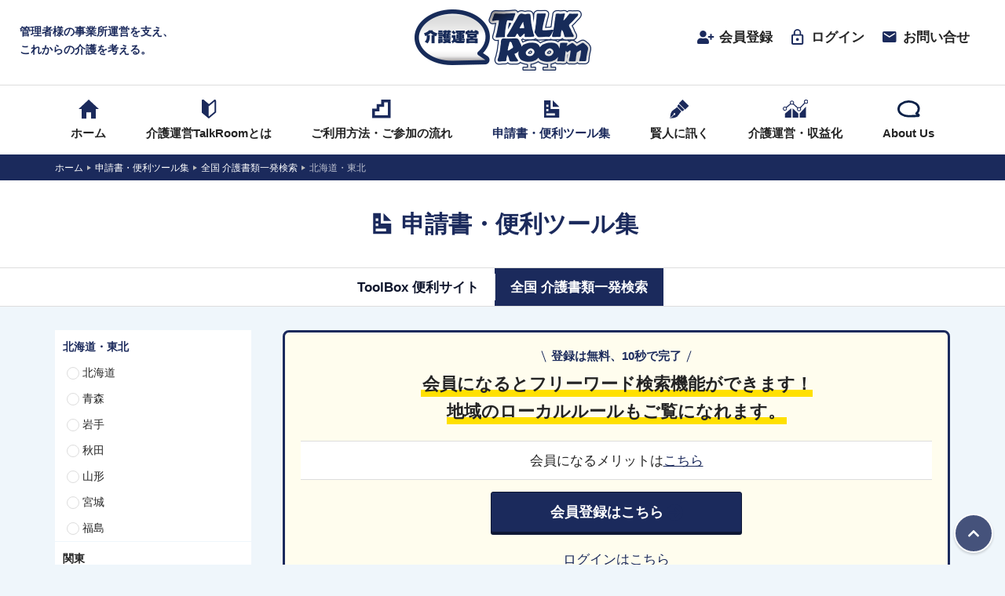

--- FILE ---
content_type: text/html; charset=UTF-8
request_url: https://kaigounei-talkroom.jp/tool/category/hokkaido-tohoku
body_size: 13635
content:
<!doctype html>
<html dir="ltr" lang="ja" prefix="og: https://ogp.me/ns#">
<head>
    <!-- Google Tag Manager -->
    <script>(function(w,d,s,l,i){w[l]=w[l]||[];w[l].push({'gtm.start':
    new Date().getTime(),event:'gtm.js'});var f=d.getElementsByTagName(s)[0],
    j=d.createElement(s),dl=l!='dataLayer'?'&l='+l:'';j.async=true;j.src=
    'https://www.googletagmanager.com/gtm.js?id='+i+dl;f.parentNode.insertBefore(j,f);
    })(window,document,'script','dataLayer','GTM-KGJSS2K');</script>
    <!-- End Google Tag Manager -->
    <meta charset="UTF-8" />
    <meta name="viewport" content="width=device-width, initial-scale=1, shrink-to-fit=no">
    <link rel="profile" href="https://gmpg.org/xfn/11" />
    <link rel="icon" type="image/x-icon" href="https://kaigounei-talkroom.jp/content/wp-content/themes/kaigounei/assets/images/favicon.ico">
    <title>北海道・東北 | 介護運営TALK ROOM</title>

		<!-- All in One SEO 4.9.1.1 - aioseo.com -->
	<meta name="robots" content="max-image-preview:large" />
	<link rel="canonical" href="https://kaigounei-talkroom.jp/tool/category/hokkaido-tohoku" />
	<link rel="next" href="https://kaigounei-talkroom.jp/tool/category/hokkaido-tohoku/page/2" />
	<meta name="generator" content="All in One SEO (AIOSEO) 4.9.1.1" />
		<script type="application/ld+json" class="aioseo-schema">
			{"@context":"https:\/\/schema.org","@graph":[{"@type":"BreadcrumbList","@id":"https:\/\/kaigounei-talkroom.jp\/tool\/category\/hokkaido-tohoku#breadcrumblist","itemListElement":[{"@type":"ListItem","@id":"https:\/\/kaigounei-talkroom.jp#listItem","position":1,"name":"\u30db\u30fc\u30e0","item":"https:\/\/kaigounei-talkroom.jp","nextItem":{"@type":"ListItem","@id":"https:\/\/kaigounei-talkroom.jp\/tool\/category\/document#listItem","name":"\u5168\u56fd \u4ecb\u8b77\u66f8\u985e\u4e00\u767a\u691c\u7d22"}},{"@type":"ListItem","@id":"https:\/\/kaigounei-talkroom.jp\/tool\/category\/document#listItem","position":2,"name":"\u5168\u56fd \u4ecb\u8b77\u66f8\u985e\u4e00\u767a\u691c\u7d22","item":"https:\/\/kaigounei-talkroom.jp\/tool\/category\/document","nextItem":{"@type":"ListItem","@id":"https:\/\/kaigounei-talkroom.jp\/tool\/category\/hokkaido-tohoku#listItem","name":"\u5317\u6d77\u9053\u30fb\u6771\u5317"},"previousItem":{"@type":"ListItem","@id":"https:\/\/kaigounei-talkroom.jp#listItem","name":"\u30db\u30fc\u30e0"}},{"@type":"ListItem","@id":"https:\/\/kaigounei-talkroom.jp\/tool\/category\/hokkaido-tohoku#listItem","position":3,"name":"\u5317\u6d77\u9053\u30fb\u6771\u5317","previousItem":{"@type":"ListItem","@id":"https:\/\/kaigounei-talkroom.jp\/tool\/category\/document#listItem","name":"\u5168\u56fd \u4ecb\u8b77\u66f8\u985e\u4e00\u767a\u691c\u7d22"}}]},{"@type":"CollectionPage","@id":"https:\/\/kaigounei-talkroom.jp\/tool\/category\/hokkaido-tohoku#collectionpage","url":"https:\/\/kaigounei-talkroom.jp\/tool\/category\/hokkaido-tohoku","name":"\u5317\u6d77\u9053\u30fb\u6771\u5317 | \u4ecb\u8b77\u904b\u55b6TALK ROOM","inLanguage":"ja","isPartOf":{"@id":"https:\/\/kaigounei-talkroom.jp\/#website"},"breadcrumb":{"@id":"https:\/\/kaigounei-talkroom.jp\/tool\/category\/hokkaido-tohoku#breadcrumblist"}},{"@type":"Organization","@id":"https:\/\/kaigounei-talkroom.jp\/#organization","name":"\u4ecb\u8b77\u904b\u55b6TALK ROOM","description":"\u65e5\u3005\u5909\u5316\u3059\u308b\u73fe\u5834\u3067\u304a\u56f0\u308a\u306e\u7ba1\u7406\u8005\u69d8\u306e\u4ecb\u8b77\u904b\u55b6\u30fb\u4ecb\u8b77\u7d4c\u55b6\u3092talkroom\u3067\u5f37\u529b\u30b5\u30dd\u30fc\u30c8\uff01\u826f\u3044\u4ecb\u8b77\u306f\u826f\u3044\u4e8b\u696d\u6240\u904b\u55b6\u304b\u3089\u3002\u4ecb\u8b77\u904b\u55b6\u30fb\u7d4c\u55b6\u306b\u5f79\u7acb\u3064\u60c5\u5831\u3092\u304a\u5c4a\u3051\u3057\u307e\u3059\u3002\u5168\u56fd\u4ecb\u8b77\u66f8\u985e\u4e00\u767a\u691c\u7d22\u306f\u5927\u597d\u8a55\u3001\u7121\u6599\u516c\u958b\u4e2d\u3002","url":"https:\/\/kaigounei-talkroom.jp\/","telephone":"+81357306576"},{"@type":"WebSite","@id":"https:\/\/kaigounei-talkroom.jp\/#website","url":"https:\/\/kaigounei-talkroom.jp\/","name":"\u4ecb\u8b77\u904b\u55b6TALK ROOM","description":"\u65e5\u3005\u5909\u5316\u3059\u308b\u73fe\u5834\u3067\u304a\u56f0\u308a\u306e\u7ba1\u7406\u8005\u69d8\u306e\u4ecb\u8b77\u904b\u55b6\u30fb\u4ecb\u8b77\u7d4c\u55b6\u3092talkroom\u3067\u5f37\u529b\u30b5\u30dd\u30fc\u30c8\uff01\u826f\u3044\u4ecb\u8b77\u306f\u826f\u3044\u4e8b\u696d\u6240\u904b\u55b6\u304b\u3089\u3002\u4ecb\u8b77\u904b\u55b6\u30fb\u7d4c\u55b6\u306b\u5f79\u7acb\u3064\u60c5\u5831\u3092\u304a\u5c4a\u3051\u3057\u307e\u3059\u3002\u5168\u56fd\u4ecb\u8b77\u66f8\u985e\u4e00\u767a\u691c\u7d22\u306f\u5927\u597d\u8a55\u3001\u7121\u6599\u516c\u958b\u4e2d\u3002","inLanguage":"ja","publisher":{"@id":"https:\/\/kaigounei-talkroom.jp\/#organization"}}]}
		</script>
		<!-- All in One SEO -->


<!-- Google Tag Manager for WordPress by gtm4wp.com -->
<script data-cfasync="false" data-pagespeed-no-defer>
	var gtm4wp_datalayer_name = "dataLayer";
	var dataLayer = dataLayer || [];
</script>
<!-- End Google Tag Manager for WordPress by gtm4wp.com --><link rel='dns-prefetch' href='//ajax.googleapis.com' />
<link rel='dns-prefetch' href='//www.google.com' />
<link rel='dns-prefetch' href='//s.w.org' />
<link rel="alternate" type="application/rss+xml" title="介護運営TALK ROOM &raquo; フィード" href="https://kaigounei-talkroom.jp/feed" />
<link rel="alternate" type="application/rss+xml" title="介護運営TALK ROOM &raquo; コメントフィード" href="https://kaigounei-talkroom.jp/comments/feed" />
<link rel="alternate" type="application/rss+xml" title="介護運営TALK ROOM &raquo; 北海道・東北 カテゴリー のフィード" href="https://kaigounei-talkroom.jp/tool/category/hokkaido-tohoku/feed" />
<link rel='stylesheet' id='wp-block-library-css'  href='https://kaigounei-talkroom.jp/content/wp-includes/css/dist/block-library/style.min.css?ver=6.0.11' type='text/css' media='all' />
<link rel='stylesheet' id='aioseo/css/src/vue/standalone/blocks/table-of-contents/global.scss-css'  href='https://kaigounei-talkroom.jp/content/wp-content/plugins/all-in-one-seo-pack/dist/Lite/assets/css/table-of-contents/global.e90f6d47.css?ver=4.9.1.1' type='text/css' media='all' />
<style id='global-styles-inline-css' type='text/css'>
body{--wp--preset--color--black: #000000;--wp--preset--color--cyan-bluish-gray: #abb8c3;--wp--preset--color--white: #ffffff;--wp--preset--color--pale-pink: #f78da7;--wp--preset--color--vivid-red: #cf2e2e;--wp--preset--color--luminous-vivid-orange: #ff6900;--wp--preset--color--luminous-vivid-amber: #fcb900;--wp--preset--color--light-green-cyan: #7bdcb5;--wp--preset--color--vivid-green-cyan: #00d084;--wp--preset--color--pale-cyan-blue: #8ed1fc;--wp--preset--color--vivid-cyan-blue: #0693e3;--wp--preset--color--vivid-purple: #9b51e0;--wp--preset--gradient--vivid-cyan-blue-to-vivid-purple: linear-gradient(135deg,rgba(6,147,227,1) 0%,rgb(155,81,224) 100%);--wp--preset--gradient--light-green-cyan-to-vivid-green-cyan: linear-gradient(135deg,rgb(122,220,180) 0%,rgb(0,208,130) 100%);--wp--preset--gradient--luminous-vivid-amber-to-luminous-vivid-orange: linear-gradient(135deg,rgba(252,185,0,1) 0%,rgba(255,105,0,1) 100%);--wp--preset--gradient--luminous-vivid-orange-to-vivid-red: linear-gradient(135deg,rgba(255,105,0,1) 0%,rgb(207,46,46) 100%);--wp--preset--gradient--very-light-gray-to-cyan-bluish-gray: linear-gradient(135deg,rgb(238,238,238) 0%,rgb(169,184,195) 100%);--wp--preset--gradient--cool-to-warm-spectrum: linear-gradient(135deg,rgb(74,234,220) 0%,rgb(151,120,209) 20%,rgb(207,42,186) 40%,rgb(238,44,130) 60%,rgb(251,105,98) 80%,rgb(254,248,76) 100%);--wp--preset--gradient--blush-light-purple: linear-gradient(135deg,rgb(255,206,236) 0%,rgb(152,150,240) 100%);--wp--preset--gradient--blush-bordeaux: linear-gradient(135deg,rgb(254,205,165) 0%,rgb(254,45,45) 50%,rgb(107,0,62) 100%);--wp--preset--gradient--luminous-dusk: linear-gradient(135deg,rgb(255,203,112) 0%,rgb(199,81,192) 50%,rgb(65,88,208) 100%);--wp--preset--gradient--pale-ocean: linear-gradient(135deg,rgb(255,245,203) 0%,rgb(182,227,212) 50%,rgb(51,167,181) 100%);--wp--preset--gradient--electric-grass: linear-gradient(135deg,rgb(202,248,128) 0%,rgb(113,206,126) 100%);--wp--preset--gradient--midnight: linear-gradient(135deg,rgb(2,3,129) 0%,rgb(40,116,252) 100%);--wp--preset--duotone--dark-grayscale: url('#wp-duotone-dark-grayscale');--wp--preset--duotone--grayscale: url('#wp-duotone-grayscale');--wp--preset--duotone--purple-yellow: url('#wp-duotone-purple-yellow');--wp--preset--duotone--blue-red: url('#wp-duotone-blue-red');--wp--preset--duotone--midnight: url('#wp-duotone-midnight');--wp--preset--duotone--magenta-yellow: url('#wp-duotone-magenta-yellow');--wp--preset--duotone--purple-green: url('#wp-duotone-purple-green');--wp--preset--duotone--blue-orange: url('#wp-duotone-blue-orange');--wp--preset--font-size--small: 13px;--wp--preset--font-size--medium: 20px;--wp--preset--font-size--large: 36px;--wp--preset--font-size--x-large: 42px;}.has-black-color{color: var(--wp--preset--color--black) !important;}.has-cyan-bluish-gray-color{color: var(--wp--preset--color--cyan-bluish-gray) !important;}.has-white-color{color: var(--wp--preset--color--white) !important;}.has-pale-pink-color{color: var(--wp--preset--color--pale-pink) !important;}.has-vivid-red-color{color: var(--wp--preset--color--vivid-red) !important;}.has-luminous-vivid-orange-color{color: var(--wp--preset--color--luminous-vivid-orange) !important;}.has-luminous-vivid-amber-color{color: var(--wp--preset--color--luminous-vivid-amber) !important;}.has-light-green-cyan-color{color: var(--wp--preset--color--light-green-cyan) !important;}.has-vivid-green-cyan-color{color: var(--wp--preset--color--vivid-green-cyan) !important;}.has-pale-cyan-blue-color{color: var(--wp--preset--color--pale-cyan-blue) !important;}.has-vivid-cyan-blue-color{color: var(--wp--preset--color--vivid-cyan-blue) !important;}.has-vivid-purple-color{color: var(--wp--preset--color--vivid-purple) !important;}.has-black-background-color{background-color: var(--wp--preset--color--black) !important;}.has-cyan-bluish-gray-background-color{background-color: var(--wp--preset--color--cyan-bluish-gray) !important;}.has-white-background-color{background-color: var(--wp--preset--color--white) !important;}.has-pale-pink-background-color{background-color: var(--wp--preset--color--pale-pink) !important;}.has-vivid-red-background-color{background-color: var(--wp--preset--color--vivid-red) !important;}.has-luminous-vivid-orange-background-color{background-color: var(--wp--preset--color--luminous-vivid-orange) !important;}.has-luminous-vivid-amber-background-color{background-color: var(--wp--preset--color--luminous-vivid-amber) !important;}.has-light-green-cyan-background-color{background-color: var(--wp--preset--color--light-green-cyan) !important;}.has-vivid-green-cyan-background-color{background-color: var(--wp--preset--color--vivid-green-cyan) !important;}.has-pale-cyan-blue-background-color{background-color: var(--wp--preset--color--pale-cyan-blue) !important;}.has-vivid-cyan-blue-background-color{background-color: var(--wp--preset--color--vivid-cyan-blue) !important;}.has-vivid-purple-background-color{background-color: var(--wp--preset--color--vivid-purple) !important;}.has-black-border-color{border-color: var(--wp--preset--color--black) !important;}.has-cyan-bluish-gray-border-color{border-color: var(--wp--preset--color--cyan-bluish-gray) !important;}.has-white-border-color{border-color: var(--wp--preset--color--white) !important;}.has-pale-pink-border-color{border-color: var(--wp--preset--color--pale-pink) !important;}.has-vivid-red-border-color{border-color: var(--wp--preset--color--vivid-red) !important;}.has-luminous-vivid-orange-border-color{border-color: var(--wp--preset--color--luminous-vivid-orange) !important;}.has-luminous-vivid-amber-border-color{border-color: var(--wp--preset--color--luminous-vivid-amber) !important;}.has-light-green-cyan-border-color{border-color: var(--wp--preset--color--light-green-cyan) !important;}.has-vivid-green-cyan-border-color{border-color: var(--wp--preset--color--vivid-green-cyan) !important;}.has-pale-cyan-blue-border-color{border-color: var(--wp--preset--color--pale-cyan-blue) !important;}.has-vivid-cyan-blue-border-color{border-color: var(--wp--preset--color--vivid-cyan-blue) !important;}.has-vivid-purple-border-color{border-color: var(--wp--preset--color--vivid-purple) !important;}.has-vivid-cyan-blue-to-vivid-purple-gradient-background{background: var(--wp--preset--gradient--vivid-cyan-blue-to-vivid-purple) !important;}.has-light-green-cyan-to-vivid-green-cyan-gradient-background{background: var(--wp--preset--gradient--light-green-cyan-to-vivid-green-cyan) !important;}.has-luminous-vivid-amber-to-luminous-vivid-orange-gradient-background{background: var(--wp--preset--gradient--luminous-vivid-amber-to-luminous-vivid-orange) !important;}.has-luminous-vivid-orange-to-vivid-red-gradient-background{background: var(--wp--preset--gradient--luminous-vivid-orange-to-vivid-red) !important;}.has-very-light-gray-to-cyan-bluish-gray-gradient-background{background: var(--wp--preset--gradient--very-light-gray-to-cyan-bluish-gray) !important;}.has-cool-to-warm-spectrum-gradient-background{background: var(--wp--preset--gradient--cool-to-warm-spectrum) !important;}.has-blush-light-purple-gradient-background{background: var(--wp--preset--gradient--blush-light-purple) !important;}.has-blush-bordeaux-gradient-background{background: var(--wp--preset--gradient--blush-bordeaux) !important;}.has-luminous-dusk-gradient-background{background: var(--wp--preset--gradient--luminous-dusk) !important;}.has-pale-ocean-gradient-background{background: var(--wp--preset--gradient--pale-ocean) !important;}.has-electric-grass-gradient-background{background: var(--wp--preset--gradient--electric-grass) !important;}.has-midnight-gradient-background{background: var(--wp--preset--gradient--midnight) !important;}.has-small-font-size{font-size: var(--wp--preset--font-size--small) !important;}.has-medium-font-size{font-size: var(--wp--preset--font-size--medium) !important;}.has-large-font-size{font-size: var(--wp--preset--font-size--large) !important;}.has-x-large-font-size{font-size: var(--wp--preset--font-size--x-large) !important;}
</style>
<link rel='stylesheet' id='contact-form-7-css'  href='https://kaigounei-talkroom.jp/content/wp-content/plugins/contact-form-7/includes/css/styles.css?ver=5.6.3' type='text/css' media='all' />
<link rel='stylesheet' id='wpcf7-redirect-script-frontend-css'  href='https://kaigounei-talkroom.jp/content/wp-content/plugins/wpcf7-redirect/build/assets/frontend-script.css?ver=2c532d7e2be36f6af233' type='text/css' media='all' />
<link rel='stylesheet' id='fitl-style-css'  href='https://kaigounei-talkroom.jp/content/wp-content/themes/kaigounei/style.css?ver=2.0' type='text/css' media='all' />
<link rel='stylesheet' id='zcffront-jquery-ui-css'  href='https://kaigounei-talkroom.jp/content/wp-content/plugins/zoho-crm-forms/assets/css/jquery-ui.css?ver=6.0.11' type='text/css' media='all' />
<link rel='stylesheet' id='zcffront-end-styles-css'  href='https://kaigounei-talkroom.jp/content/wp-content/plugins/zoho-crm-forms/assets/css/frontendstyles.css?ver=6.0.11' type='text/css' media='all' />
<link rel='stylesheet' id='um_modal-css'  href='https://kaigounei-talkroom.jp/content/wp-content/plugins/ultimate-member/assets/css/um-modal.min.css?ver=2.8.3' type='text/css' media='all' />
<link rel='stylesheet' id='um_ui-css'  href='https://kaigounei-talkroom.jp/content/wp-content/plugins/ultimate-member/assets/libs/jquery-ui/jquery-ui.min.css?ver=1.13.2' type='text/css' media='all' />
<link rel='stylesheet' id='um_tipsy-css'  href='https://kaigounei-talkroom.jp/content/wp-content/plugins/ultimate-member/assets/libs/tipsy/tipsy.min.css?ver=1.0.0a' type='text/css' media='all' />
<link rel='stylesheet' id='um_raty-css'  href='https://kaigounei-talkroom.jp/content/wp-content/plugins/ultimate-member/assets/libs/raty/um-raty.min.css?ver=2.6.0' type='text/css' media='all' />
<link rel='stylesheet' id='um_fonticons_ii-css'  href='https://kaigounei-talkroom.jp/content/wp-content/plugins/ultimate-member/assets/libs/legacy/fonticons/fonticons-ii.min.css?ver=2.8.3' type='text/css' media='all' />
<link rel='stylesheet' id='um_fonticons_fa-css'  href='https://kaigounei-talkroom.jp/content/wp-content/plugins/ultimate-member/assets/libs/legacy/fonticons/fonticons-fa.min.css?ver=2.8.3' type='text/css' media='all' />
<link rel='stylesheet' id='select2-css'  href='https://kaigounei-talkroom.jp/content/wp-content/plugins/ultimate-member/assets/libs/select2/select2.min.css?ver=4.0.13' type='text/css' media='all' />
<link rel='stylesheet' id='um_fileupload-css'  href='https://kaigounei-talkroom.jp/content/wp-content/plugins/ultimate-member/assets/css/um-fileupload.min.css?ver=2.8.3' type='text/css' media='all' />
<link rel='stylesheet' id='um_datetime-css'  href='https://kaigounei-talkroom.jp/content/wp-content/plugins/ultimate-member/assets/libs/pickadate/default.min.css?ver=3.6.2' type='text/css' media='all' />
<link rel='stylesheet' id='um_datetime_date-css'  href='https://kaigounei-talkroom.jp/content/wp-content/plugins/ultimate-member/assets/libs/pickadate/default.date.min.css?ver=3.6.2' type='text/css' media='all' />
<link rel='stylesheet' id='um_datetime_time-css'  href='https://kaigounei-talkroom.jp/content/wp-content/plugins/ultimate-member/assets/libs/pickadate/default.time.min.css?ver=3.6.2' type='text/css' media='all' />
<link rel='stylesheet' id='um_common-css'  href='https://kaigounei-talkroom.jp/content/wp-content/plugins/ultimate-member/assets/css/common.min.css?ver=2.8.3' type='text/css' media='all' />
<link rel='stylesheet' id='um_responsive-css'  href='https://kaigounei-talkroom.jp/content/wp-content/plugins/ultimate-member/assets/css/um-responsive.min.css?ver=2.8.3' type='text/css' media='all' />
<link rel='stylesheet' id='um_styles-css'  href='https://kaigounei-talkroom.jp/content/wp-content/plugins/ultimate-member/assets/css/um-styles.min.css?ver=2.8.3' type='text/css' media='all' />
<link rel='stylesheet' id='um_crop-css'  href='https://kaigounei-talkroom.jp/content/wp-content/plugins/ultimate-member/assets/libs/cropper/cropper.min.css?ver=1.6.1' type='text/css' media='all' />
<link rel='stylesheet' id='um_profile-css'  href='https://kaigounei-talkroom.jp/content/wp-content/plugins/ultimate-member/assets/css/um-profile.min.css?ver=2.8.3' type='text/css' media='all' />
<link rel='stylesheet' id='um_account-css'  href='https://kaigounei-talkroom.jp/content/wp-content/plugins/ultimate-member/assets/css/um-account.min.css?ver=2.8.3' type='text/css' media='all' />
<link rel='stylesheet' id='um_misc-css'  href='https://kaigounei-talkroom.jp/content/wp-content/plugins/ultimate-member/assets/css/um-misc.min.css?ver=2.8.3' type='text/css' media='all' />
<link rel='stylesheet' id='um_default_css-css'  href='https://kaigounei-talkroom.jp/content/wp-content/plugins/ultimate-member/assets/css/um-old-default.min.css?ver=2.8.3' type='text/css' media='all' />
<script type='text/javascript' src='https://ajax.googleapis.com/ajax/libs/jquery/3.3.1/jquery.min.js?ver=6.0.11' id='jquery-js'></script>
<script type='text/javascript' src='https://kaigounei-talkroom.jp/content/wp-includes/js/jquery/ui/core.min.js?ver=1.13.1' id='jquery-ui-core-js'></script>
<script type='text/javascript' src='https://kaigounei-talkroom.jp/content/wp-includes/js/jquery/ui/datepicker.min.js?ver=1.13.1' id='jquery-ui-datepicker-js'></script>
<script type='text/javascript' id='jquery-ui-datepicker-js-after'>
jQuery(function(jQuery){jQuery.datepicker.setDefaults({"closeText":"\u9589\u3058\u308b","currentText":"\u4eca\u65e5","monthNames":["1\u6708","2\u6708","3\u6708","4\u6708","5\u6708","6\u6708","7\u6708","8\u6708","9\u6708","10\u6708","11\u6708","12\u6708"],"monthNamesShort":["1\u6708","2\u6708","3\u6708","4\u6708","5\u6708","6\u6708","7\u6708","8\u6708","9\u6708","10\u6708","11\u6708","12\u6708"],"nextText":"\u6b21","prevText":"\u524d","dayNames":["\u65e5\u66dc\u65e5","\u6708\u66dc\u65e5","\u706b\u66dc\u65e5","\u6c34\u66dc\u65e5","\u6728\u66dc\u65e5","\u91d1\u66dc\u65e5","\u571f\u66dc\u65e5"],"dayNamesShort":["\u65e5","\u6708","\u706b","\u6c34","\u6728","\u91d1","\u571f"],"dayNamesMin":["\u65e5","\u6708","\u706b","\u6c34","\u6728","\u91d1","\u571f"],"dateFormat":"yy\u5e74mm\u6708d\u65e5","firstDay":1,"isRTL":false});});
</script>
<script type='text/javascript' src='https://kaigounei-talkroom.jp/content/wp-content/plugins/zoho-crm-forms/assets/js/zcga.js?ver=1.8.1.5' id='zcga.js-js'></script>
<script type='text/javascript' async src='https://kaigounei-talkroom.jp/content/wp-content/themes/kaigounei/assets/js/all.js?ver=1625676442' id='theme-script-js'></script>
<script type='text/javascript' src='https://kaigounei-talkroom.jp/content/wp-content/plugins/ultimate-member/assets/js/um-gdpr.min.js?ver=2.8.3' id='um-gdpr-js'></script>
<link rel="https://api.w.org/" href="https://kaigounei-talkroom.jp/wp-json/" /><link rel="alternate" type="application/json" href="https://kaigounei-talkroom.jp/wp-json/wp/v2/tool-cat/20" /><link rel="EditURI" type="application/rsd+xml" title="RSD" href="https://kaigounei-talkroom.jp/content/xmlrpc.php?rsd" />
<link rel="wlwmanifest" type="application/wlwmanifest+xml" href="https://kaigounei-talkroom.jp/content/wp-includes/wlwmanifest.xml" /> 
<meta name="generator" content="WordPress 6.0.11" />
		<style type="text/css">
			.um_request_name {
				display: none !important;
			}
		</style>
	
<!-- Google Tag Manager for WordPress by gtm4wp.com -->
<!-- GTM Container placement set to automatic -->
<script data-cfasync="false" data-pagespeed-no-defer>
	var dataLayer_content = {"pagePostType":"tool","pagePostType2":"tax-tool","pageCategory":[]};
	dataLayer.push( dataLayer_content );
</script>
<script data-cfasync="false" data-pagespeed-no-defer>
(function(w,d,s,l,i){w[l]=w[l]||[];w[l].push({'gtm.start':
new Date().getTime(),event:'gtm.js'});var f=d.getElementsByTagName(s)[0],
j=d.createElement(s),dl=l!='dataLayer'?'&l='+l:'';j.async=true;j.src=
'//www.googletagmanager.com/gtm.js?id='+i+dl;f.parentNode.insertBefore(j,f);
})(window,document,'script','dataLayer','GTM-KGJSS2K');
</script>
<!-- End Google Tag Manager for WordPress by gtm4wp.com -->		<style type="text/css" id="wp-custom-css">
			.yohaku {
	padding: 2rem
}
table.hyo {
	border-collapse: collapse;
}
table.hyo td,th {
	padding: 5px;
	height: 25px;
}
table.hyo th {
	background: #295890;
	width: 30%;
}
/* H1タグ部分　*/
h1.headline {
	position: relative;
	border-bottom: 5px solid #ddd;
	padding: 5px 0;
	margin-bottom: 25px;
	}
h1.headline:before {
	position: absolute;
	left: 0;
	bottom: -5px;
	width: 20%;
	height: 5px;
	content: '';
	background: #1B2A5C;
	}
.button {
  background-color: #A0A0A0;
  border: none;
  color: white;
	padding: 5px 10px;
	text-align: center;
  text-decoration: none;
  display: inline-block;
  font-size: 16px;
  margin: 4px 2px;
  cursor: pointer;
	border-radius: 10px;
  font-weight: bold;
}		</style>
		</head>

<body class="archive tax-tool-cat term-hokkaido-tohoku term-20 wp-embed-responsive tool">
    <!-- Google Tag Manager (noscript) -->
    <noscript><iframe src="https://www.googletagmanager.com/ns.html?id=GTM-KGJSS2K"
    height="0" width="0" style="display:none;visibility:hidden"></iframe></noscript>
    <!-- End Google Tag Manager (noscript) -->
    <div class="wrapper">
        <header class="headerContainer">
            <div class="container">
                <div class="headerContainer__copy"><span>管理者様の事業所運営を支え、<br class="br-pc">これからの介護を考える。</span></div>
                <div class="headerContainer__logo"> <a href="https://kaigounei-talkroom.jp/">介護運営TALK ROOM</a></div>
                <div class="headerContainer__util">
                <div class="headerContainer__util--inner">
                    <ul>
                                                <li><a href="https://kaigounei-talkroom.jp/regist">
                            <div class="icon"><img src="https://kaigounei-talkroom.jp/content/wp-content/themes/kaigounei/assets/images/util_register.svg"></div>会員登録</a></li>
                        <li><a href="https://kaigounei-talkroom.jp/login">
                            <div class="icon"><img src="https://kaigounei-talkroom.jp/content/wp-content/themes/kaigounei/assets/images/util_login.svg"></div>ログイン</a></li>
                                                <li class="util-contact"><a href="https://kaigounei-talkroom.jp/contact">
                            <div class="icon"><img src="https://kaigounei-talkroom.jp/content/wp-content/themes/kaigounei/assets/images/util_contact.svg"></div>お問い合せ</a></li>
                        <li class="hamburger"><a href="#">
                            <div class="icon"><span></span><span></span></div>メニュー</a></li>
                    </ul>
                    <!--
                    <div class="headerContainer__util--search">
                        <form action="https://www.google.com/search" method="get" name="search" style="margin:0px; padding:0px;">
                            <input name="hl" type="hidden" id="hl" value="ja" />
                            <input name="as_sitesearch" type="hidden" id="as_sitesearch" value="https://e-kaigokeiei-labo.com/" />
                            <input type="search" class="search_input" name="q" id="q" placeholder="" />
                            <button>検索</button>
                        </form>
                    </div>
                    -->
                </div>
            </div>
        </header>
        <nav class="nav-global">
            <div class="container">
                <ul class="nav-global--parent">
                    <li class="nav-home"><a href="https://kaigounei-talkroom.jp/">
                        <div class="icon"><img src="https://kaigounei-talkroom.jp/content/wp-content/themes/kaigounei/assets/images/icon_home.svg"></div>
                        <div class="label">ホーム</div></a></li>
                    <li class="has-child nav-beginner">
                        <a href="https://kaigounei-talkroom.jp/talkroom">
                            <div class="icon"><img src="https://kaigounei-talkroom.jp/content/wp-content/themes/kaigounei/assets/images/icon_beginner.svg"></div>
                            <div class="label">介護運営TalkRoomとは</div>
                        </a>
                        <button class="dropdown-toggle"></button>
                        <ul class="dropdown">
                            <li ><a href="https://kaigounei-talkroom.jp/talkroom">介護運営TalkRoomとは</a></li>
                            <li ><a href="https://kaigounei-talkroom.jp/merit">会員登録していただくメリット</a></li>
                            <li ><a href="https://kaigounei-talkroom.jp/zoom">Zoomの使い方</a></li>
                        </ul>
                    </li>
                    <li class="has-child nav-flow">
                        <a href="https://kaigounei-talkroom.jp/flow">
                            <div class="icon"><img src="https://kaigounei-talkroom.jp/content/wp-content/themes/kaigounei/assets/images/icon_flow.svg"></div>
                            <div class="label">ご利用方法・ご参加の流れ</div>
                        </a>
                        <button class="dropdown-toggle"></button>
                        <ul class="dropdown">
                            <li ><a href="https://kaigounei-talkroom.jp/faq">よくあるご質問</a></li>
                        </ul>
                    </li>
                    <li class="has-child nav-tool">
                        <a href="https://kaigounei-talkroom.jp/tool">
                            <div class="icon"><img src="https://kaigounei-talkroom.jp/content/wp-content/themes/kaigounei/assets/images/icon_tool.svg"></div>
                            <div class="label">申請書・便利ツール集</div>
                        </a>
                        <button class="dropdown-toggle"></button>
                        <ul class="dropdown">
                            	<li class="cat-item cat-item-106"><a href="https://kaigounei-talkroom.jp/tool/category/toolbox" title="知っておくと便利なサイトの一覧です。介護の帳票、採用、介護レク動画、IT等ジャンル別にまとめてあります。">ToolBox 便利サイト</a>
</li>
	<li class="cat-item cat-item-19 current-cat-parent current-cat-ancestor"><a href="https://kaigounei-talkroom.jp/tool/category/document" title="全国1896の市町村、政令指定都市（北方領土除く）で使っている介護関係書類をダウンロードすることができます。また、介護関係の窓口（組織名、連絡先）なども検索できます。">全国 介護書類一発検索</a>
</li>
                        </ul>
                    </li>
                    <li class="has-child nav-law">
                        <a href="https://kaigounei-talkroom.jp/blog">
                            <div class="icon"><img src="https://kaigounei-talkroom.jp/content/wp-content/themes/kaigounei/assets/images/icon_blog.svg"></div><div class="label">賢人に訊く</div>
                        </a>
                        <button class="dropdown-toggle"></button>
                        <ul class="dropdown">
                            	<li class="cat-item cat-item-104"><a href="https://kaigounei-talkroom.jp/blog/category/wiseman">賢人に訊く</a>
</li>
                        </ul>
                    </li>
                    <li class="has-child nav-operation">
                        <a href="https://kaigounei-talkroom.jp/operation">
                            <div class="icon"><img src="https://kaigounei-talkroom.jp/content/wp-content/themes/kaigounei/assets/images/icon_management.svg"></div>
                            <div class="label">介護運営・収益化</div>
                        </a>
                        <button class="dropdown-toggle"></button>
                        <ul class="dropdown">
                            	<li class="cat-item cat-item-120"><a href="https://kaigounei-talkroom.jp/operation/category/%e8%b3%a2%e4%ba%ba%e3%81%ab%e8%a8%8a%e3%81%8f">賢人に訊く</a>
</li>
	<li class="cat-item cat-item-97"><a href="https://kaigounei-talkroom.jp/operation/category/instruction">実地指導</a>
</li>
	<li class="cat-item cat-item-7"><a href="https://kaigounei-talkroom.jp/operation/category/business">事業計画</a>
</li>
	<li class="cat-item cat-item-8"><a href="https://kaigounei-talkroom.jp/operation/category/recruit">採用・育成・離職防止</a>
</li>
	<li class="cat-item cat-item-9"><a href="https://kaigounei-talkroom.jp/operation/category/risk">リスク管理</a>
</li>
	<li class="cat-item cat-item-12"><a href="https://kaigounei-talkroom.jp/operation/category/faq">お悩み解決Q&amp;A</a>
</li>
	<li class="cat-item cat-item-11"><a href="https://kaigounei-talkroom.jp/operation/category/basic">新人管理者の基礎知識</a>
</li>
	<li class="cat-item cat-item-105"><a href="https://kaigounei-talkroom.jp/operation/category/kaigo-ict">介護ICT</a>
</li>
                        </ul>
                    </li>
                    <li class="has-child nav-about">
                        <a href="https://kaigounei-talkroom.jp/about">
                            <div class="icon"><img src="https://kaigounei-talkroom.jp/content/wp-content/themes/kaigounei/assets/images/icon_about.svg"></div>
                            <div class="label">About Us</div>
                        </a>
                        <button class="dropdown-toggle"></button>
                        <ul class="dropdown">
                            <li ><a href="https://kaigounei-talkroom.jp/company">運営者情報</a></li>
                        </ul>
                    </li>
                    <li class="nav-contact"><a href="https://kaigounei-talkroom.jp/contact">
                        <div class="icon"><img src="https://kaigounei-talkroom.jp/content/wp-content/themes/kaigounei/assets/images/icon_contact.svg"></div>
                        <div class="label">お問い合わせ</div></a></li>
                </ul>
                <!--
                <div class="nav-global__search">
                    <form action="https://www.google.com/search" method="get" name="search" style="margin:0px; padding:0px;">
                        <input name="hl" type="hidden" id="hl" value="ja" />
                        <input name="as_sitesearch" type="hidden" id="as_sitesearch" value="https://e-kaigokeiei-labo.com/" />
                        <input type="search" class="search_input" name="q" id="q" placeholder="Googleカスタム検索" />
                        <button><i data-feather="search"></i></button>
                    </form>
                </div>
                -->
            </div>
        </nav>
                    <div class="breadcrumb">
                <div class="container">
                    <!-- Breadcrumb NavXT 7.5.0 -->
<span property="itemListElement" typeof="ListItem"><a property="item" typeof="WebPage" title="Go to 介護運営TALK ROOM." href="https://kaigounei-talkroom.jp" class="home" ><span property="name">ホーム</span></a><meta property="position" content="1"></span><span property="itemListElement" typeof="ListItem"><a property="item" typeof="WebPage" title="Go to 申請書・便利ツール集." href="https://kaigounei-talkroom.jp/tool" class="archive post-tool-archive" ><span property="name">申請書・便利ツール集</span></a><meta property="position" content="2"></span><span property="itemListElement" typeof="ListItem"><a property="item" typeof="WebPage" title="Go to the 全国 介護書類一発検索 カテゴリー archives." href="https://kaigounei-talkroom.jp/tool/category/document" class="taxonomy tool-cat" ><span property="name">全国 介護書類一発検索</span></a><meta property="position" content="3"></span><span property="itemListElement" typeof="ListItem"><span property="name">北海道・東北</span><meta property="position" content="4"></span>                </div>
            </div>
        
<div class="page-header">
    <div class="container">
        <div class="page-header__title">
            <div class="icon"><img src="https://kaigounei-talkroom.jp/content/wp-content/themes/kaigounei/assets/images/icon_tool.svg"></div>
            <h1>申請書・便利ツール集</h1>
        </div>
    </div>
    <div class="nav-local">
        <ul>
            <li><a href="https://kaigounei-talkroom.jp/tool/category/toolbox">ToolBox 便利サイト</a></li><li class="current"><a href="https://kaigounei-talkroom.jp/tool/category/document">全国 介護書類一発検索</a></li>        </ul>
    </div>
</div>
<main class="content">
            <div class="container">
            <div class="page-row">
                <div class="page-row__sidebar" id="area-popup">
                    <div class="area-select">
                        <ul class="nav-tools">
                            	<li class="cat-item cat-item-20 current-cat"><a aria-current="page" href="https://kaigounei-talkroom.jp/tool/category/hokkaido-tohoku">北海道・東北</a>
<ul class='children'>
	<li class="cat-item cat-item-27"><a href="https://kaigounei-talkroom.jp/tool/category/hokkaido">北海道</a>
	<ul class='children'>
	<li class="cat-item cat-item-79"><a href="https://kaigounei-talkroom.jp/tool/category/sapporo">札幌</a>
</li>
	</ul>
</li>
	<li class="cat-item cat-item-28"><a href="https://kaigounei-talkroom.jp/tool/category/aomori">青森</a>
</li>
	<li class="cat-item cat-item-29"><a href="https://kaigounei-talkroom.jp/tool/category/iwate">岩手</a>
</li>
	<li class="cat-item cat-item-31"><a href="https://kaigounei-talkroom.jp/tool/category/akita">秋田</a>
</li>
	<li class="cat-item cat-item-32"><a href="https://kaigounei-talkroom.jp/tool/category/yamagata">山形</a>
</li>
	<li class="cat-item cat-item-30"><a href="https://kaigounei-talkroom.jp/tool/category/miyagi">宮城</a>
	<ul class='children'>
	<li class="cat-item cat-item-80"><a href="https://kaigounei-talkroom.jp/tool/category/sendai">仙台</a>
</li>
	</ul>
</li>
	<li class="cat-item cat-item-33"><a href="https://kaigounei-talkroom.jp/tool/category/fukushima">福島</a>
</li>
</ul>
</li>
	<li class="cat-item cat-item-21"><a href="https://kaigounei-talkroom.jp/tool/category/kanto">関東</a>
<ul class='children'>
	<li class="cat-item cat-item-34"><a href="https://kaigounei-talkroom.jp/tool/category/tokyo">東京</a>
</li>
	<li class="cat-item cat-item-35"><a href="https://kaigounei-talkroom.jp/tool/category/kanagawa">神奈川</a>
	<ul class='children'>
	<li class="cat-item cat-item-77"><a href="https://kaigounei-talkroom.jp/tool/category/yokohama">横浜</a>
</li>
	<li class="cat-item cat-item-84"><a href="https://kaigounei-talkroom.jp/tool/category/kawasaki">川崎</a>
</li>
	<li class="cat-item cat-item-85"><a href="https://kaigounei-talkroom.jp/tool/category/sagamihara">相模原</a>
</li>
	</ul>
</li>
	<li class="cat-item cat-item-37"><a href="https://kaigounei-talkroom.jp/tool/category/chiba">千葉</a>
	<ul class='children'>
	<li class="cat-item cat-item-83"><a href="https://kaigounei-talkroom.jp/tool/category/chiba-city">千葉</a>
</li>
	</ul>
</li>
	<li class="cat-item cat-item-36"><a href="https://kaigounei-talkroom.jp/tool/category/saitama">埼玉</a>
	<ul class='children'>
	<li class="cat-item cat-item-82"><a href="https://kaigounei-talkroom.jp/tool/category/saitama-saitama">さいたま</a>
</li>
	</ul>
</li>
	<li class="cat-item cat-item-38"><a href="https://kaigounei-talkroom.jp/tool/category/ibaragi">茨城</a>
</li>
	<li class="cat-item cat-item-39"><a href="https://kaigounei-talkroom.jp/tool/category/tochigi">栃木</a>
</li>
	<li class="cat-item cat-item-40"><a href="https://kaigounei-talkroom.jp/tool/category/gunma">群馬</a>
</li>
</ul>
</li>
	<li class="cat-item cat-item-22"><a href="https://kaigounei-talkroom.jp/tool/category/hokuriku-koshinetsu">北陸・甲信越</a>
<ul class='children'>
	<li class="cat-item cat-item-41"><a href="https://kaigounei-talkroom.jp/tool/category/yamanashi">山梨</a>
</li>
	<li class="cat-item cat-item-42"><a href="https://kaigounei-talkroom.jp/tool/category/nagano">長野</a>
</li>
	<li class="cat-item cat-item-43"><a href="https://kaigounei-talkroom.jp/tool/category/niigata">新潟</a>
	<ul class='children'>
	<li class="cat-item cat-item-81"><a href="https://kaigounei-talkroom.jp/tool/category/niigata-city">新潟</a>
</li>
	</ul>
</li>
	<li class="cat-item cat-item-44"><a href="https://kaigounei-talkroom.jp/tool/category/toyama">富山</a>
</li>
	<li class="cat-item cat-item-45"><a href="https://kaigounei-talkroom.jp/tool/category/ishikawa">石川</a>
</li>
	<li class="cat-item cat-item-46"><a href="https://kaigounei-talkroom.jp/tool/category/fukui">福井</a>
</li>
</ul>
</li>
	<li class="cat-item cat-item-23"><a href="https://kaigounei-talkroom.jp/tool/category/tokai">東海</a>
<ul class='children'>
	<li class="cat-item cat-item-47"><a href="https://kaigounei-talkroom.jp/tool/category/gifu">岐阜</a>
</li>
	<li class="cat-item cat-item-48"><a href="https://kaigounei-talkroom.jp/tool/category/shizuoka">静岡</a>
	<ul class='children'>
	<li class="cat-item cat-item-78"><a href="https://kaigounei-talkroom.jp/tool/category/shizuoka-city">静岡</a>
</li>
	<li class="cat-item cat-item-86"><a href="https://kaigounei-talkroom.jp/tool/category/hamamatsu">浜松</a>
</li>
	</ul>
</li>
	<li class="cat-item cat-item-49"><a href="https://kaigounei-talkroom.jp/tool/category/aichi">愛知</a>
	<ul class='children'>
	<li class="cat-item cat-item-87"><a href="https://kaigounei-talkroom.jp/tool/category/nagoya">名古屋</a>
</li>
	</ul>
</li>
	<li class="cat-item cat-item-50"><a href="https://kaigounei-talkroom.jp/tool/category/mie">三重</a>
</li>
</ul>
</li>
	<li class="cat-item cat-item-24"><a href="https://kaigounei-talkroom.jp/tool/category/kansai">関西</a>
<ul class='children'>
	<li class="cat-item cat-item-51"><a href="https://kaigounei-talkroom.jp/tool/category/osaka">大阪</a>
	<ul class='children'>
	<li class="cat-item cat-item-89"><a href="https://kaigounei-talkroom.jp/tool/category/osaka-city">大阪</a>
</li>
	<li class="cat-item cat-item-90"><a href="https://kaigounei-talkroom.jp/tool/category/sakai">堺</a>
</li>
	</ul>
</li>
	<li class="cat-item cat-item-52"><a href="https://kaigounei-talkroom.jp/tool/category/hyogo">兵庫</a>
	<ul class='children'>
	<li class="cat-item cat-item-91"><a href="https://kaigounei-talkroom.jp/tool/category/kobe">神戸</a>
</li>
	</ul>
</li>
	<li class="cat-item cat-item-53"><a href="https://kaigounei-talkroom.jp/tool/category/kyoto">京都</a>
	<ul class='children'>
	<li class="cat-item cat-item-88"><a href="https://kaigounei-talkroom.jp/tool/category/kyoto-city">京都</a>
</li>
	</ul>
</li>
	<li class="cat-item cat-item-54"><a href="https://kaigounei-talkroom.jp/tool/category/shiga">滋賀</a>
</li>
	<li class="cat-item cat-item-55"><a href="https://kaigounei-talkroom.jp/tool/category/nara">奈良</a>
</li>
	<li class="cat-item cat-item-56"><a href="https://kaigounei-talkroom.jp/tool/category/wakayama">和歌山</a>
</li>
</ul>
</li>
	<li class="cat-item cat-item-25"><a href="https://kaigounei-talkroom.jp/tool/category/chugoku-shikoku">中国・四国</a>
<ul class='children'>
	<li class="cat-item cat-item-57"><a href="https://kaigounei-talkroom.jp/tool/category/okayama">岡山</a>
	<ul class='children'>
	<li class="cat-item cat-item-92"><a href="https://kaigounei-talkroom.jp/tool/category/okayama-city">岡山</a>
</li>
	</ul>
</li>
	<li class="cat-item cat-item-58"><a href="https://kaigounei-talkroom.jp/tool/category/hiroshima">広島</a>
	<ul class='children'>
	<li class="cat-item cat-item-93"><a href="https://kaigounei-talkroom.jp/tool/category/hiroshima-hiroshima">広島</a>
</li>
	</ul>
</li>
	<li class="cat-item cat-item-61"><a href="https://kaigounei-talkroom.jp/tool/category/yamaguchi">山口</a>
</li>
	<li class="cat-item cat-item-59"><a href="https://kaigounei-talkroom.jp/tool/category/tottori">鳥取</a>
</li>
	<li class="cat-item cat-item-60"><a href="https://kaigounei-talkroom.jp/tool/category/shimane">島根</a>
</li>
	<li class="cat-item cat-item-62"><a href="https://kaigounei-talkroom.jp/tool/category/kagawa">香川</a>
</li>
	<li class="cat-item cat-item-63"><a href="https://kaigounei-talkroom.jp/tool/category/tokushima">徳島</a>
</li>
	<li class="cat-item cat-item-64"><a href="https://kaigounei-talkroom.jp/tool/category/ehime">愛媛</a>
</li>
	<li class="cat-item cat-item-65"><a href="https://kaigounei-talkroom.jp/tool/category/kouchi">高知</a>
</li>
</ul>
</li>
	<li class="cat-item cat-item-26"><a href="https://kaigounei-talkroom.jp/tool/category/kyushu-okinawa">九州・沖縄</a>
<ul class='children'>
	<li class="cat-item cat-item-66"><a href="https://kaigounei-talkroom.jp/tool/category/fukuoka">福岡</a>
	<ul class='children'>
	<li class="cat-item cat-item-95"><a href="https://kaigounei-talkroom.jp/tool/category/fukuoka-fukuoka">福岡</a>
</li>
	<li class="cat-item cat-item-94"><a href="https://kaigounei-talkroom.jp/tool/category/kitakyusyu">北九州</a>
</li>
	</ul>
</li>
	<li class="cat-item cat-item-68"><a href="https://kaigounei-talkroom.jp/tool/category/nagasaki">長崎</a>
</li>
	<li class="cat-item cat-item-67"><a href="https://kaigounei-talkroom.jp/tool/category/saga">佐賀</a>
</li>
	<li class="cat-item cat-item-70"><a href="https://kaigounei-talkroom.jp/tool/category/oita">大分</a>
</li>
	<li class="cat-item cat-item-71"><a href="https://kaigounei-talkroom.jp/tool/category/miyazaki">宮崎</a>
</li>
	<li class="cat-item cat-item-69"><a href="https://kaigounei-talkroom.jp/tool/category/kumamoto">熊本</a>
	<ul class='children'>
	<li class="cat-item cat-item-96"><a href="https://kaigounei-talkroom.jp/tool/category/kumamoto-kumamoto">熊本</a>
</li>
	</ul>
</li>
	<li class="cat-item cat-item-72"><a href="https://kaigounei-talkroom.jp/tool/category/kagoshima">鹿児島</a>
</li>
	<li class="cat-item cat-item-73"><a href="https://kaigounei-talkroom.jp/tool/category/okinawa">沖縄</a>
</li>
</ul>
</li>
                        </ul>
                    </div>
                </div>
                <div class="xs--btn"><a class="modal-inline" href="#area-popup">地域を選択</a></div>
                <div class="page-row__main">
                    <!--検索-->
                    <div class="tools__search">
                                                    <div class="regist-box">
                              <div class="bubble">登録は無料、10秒で完了</div>
                              <h3><span>会員になるとフリーワード検索機能ができます！<br>地域のローカルルールもご覧になれます。</span></h3>
                              <p>会員になるメリットは<a href="/merit">こちら</a></p>
                              <a class="btn btn-regist" href="/regist"><span>会員登録はこちら</span></a>
                                <a class="login" href="/login"><span>ログインはこちら</span></a>
                            </div>
                                            </div>
                    <!--検索-->
                    <div class="tools__archive">
                                                <div class="tools__archive--hit">北海道・東北で<span class="num"><b>419</b>件</span>の情報が見つかりました。</div>
                                                    <div class="tools__archive--item">
                                <a href="https://kaigounei-talkroom.jp/tool/ooma">
                                    <h3>大間町　税務保険課</h3>
                                    <div class="meta">
                                                                                    <div class="address">〒039-4692　青森県下北郡大間町大字大間字奥戸下道20番地4</div>
                                                                                                                            <div class="tel">☎ 0175-37-2518　</div>
                                                                            </div>
                                </a>
                            </div>
                                                    <div class="tools__archive--item">
                                <a href="https://kaigounei-talkroom.jp/tool/iitate">
                                    <h3>飯舘村　健康福祉課 福祉係</h3>
                                    <div class="meta">
                                                                                    <div class="address">〒960-1803 福島県相馬郡飯舘村伊丹沢字伊丹沢571番地　飯舘村役場</div>
                                                                                                                            <div class="tel">0244-42-1633</div>
                                                                            </div>
                                </a>
                            </div>
                                                    <div class="tools__archive--item">
                                <a href="https://kaigounei-talkroom.jp/tool/shinchi">
                                    <h3>新地町　健康福祉課 福祉係</h3>
                                    <div class="meta">
                                                                                    <div class="address">〒979-2792 福島県相馬郡新地町谷地小屋字樋掛田30　新地町役場</div>
                                                                                                                            <div class="tel">0244-62-2931</div>
                                                                            </div>
                                </a>
                            </div>
                                                    <div class="tools__archive--item">
                                <a href="https://kaigounei-talkroom.jp/tool/katsurao">
                                    <h3>葛尾村　住民生活課　健康福祉係</h3>
                                    <div class="meta">
                                                                                    <div class="address">〒979-1602 福島県双葉郡葛尾村大字落合字落合16　葛尾村役場</div>
                                                                                                                            <div class="tel">0240-29-2112</div>
                                                                            </div>
                                </a>
                            </div>
                                                    <div class="tools__archive--item">
                                <a href="https://kaigounei-talkroom.jp/tool/namie">
                                    <h3>浪江町　介護福祉課 　介護係</h3>
                                    <div class="meta">
                                                                                    <div class="address">〒979-1592 福島県双葉郡浪江町大字幾世橋字六反田7-2　浪江町役場本庁舎</div>
                                                                                                                            <div class="tel">0240-34-0226</div>
                                                                            </div>
                                </a>
                            </div>
                                                    <div class="tools__archive--item">
                                <a href="https://kaigounei-talkroom.jp/tool/futaba">
                                    <h3>双葉町　健康福祉課</h3>
                                    <div class="meta">
                                                                                    <div class="address">〒74-8212 福島県いわき市東田町二丁目19-4　双葉町役場 いわき事務所</div>
                                                                                                                            <div class="tel">0246-84-5205</div>
                                                                            </div>
                                </a>
                            </div>
                                                    <div class="tools__archive--item">
                                <a href="https://kaigounei-talkroom.jp/tool/okuma">
                                    <h3>大熊町　保健福祉課　保健福祉課</h3>
                                    <div class="meta">
                                                                                    <div class="address">〒979-1306 福島県双葉郡大熊町大字大川原字南平1717　大熊町役場本庁舎</div>
                                                                                                                            <div class="tel">0240-23-7226</div>
                                                                            </div>
                                </a>
                            </div>
                                                    <div class="tools__archive--item">
                                <a href="https://kaigounei-talkroom.jp/tool/kawauchi">
                                    <h3>川内村　保健福祉課</h3>
                                    <div class="meta">
                                                                                    <div class="address">〒979-1202 福島県双葉郡川内村下川内坂シ内１３３−５　川内村役場</div>
                                                                                                                            <div class="tel">0240-38-2941</div>
                                                                            </div>
                                </a>
                            </div>
                                                    <div class="tools__archive--item">
                                <a href="https://kaigounei-talkroom.jp/tool/fukushima-tomioka">
                                    <h3>富岡町　福祉課 介護保険係</h3>
                                    <div class="meta">
                                                                                    <div class="address">〒979-1192 福島県双葉郡富岡町大字本岡字王塚622番地の1　富岡町役場</div>
                                                                                                                            <div class="tel">0240-22-2111</div>
                                                                            </div>
                                </a>
                            </div>
                                                    <div class="tools__archive--item">
                                <a href="https://kaigounei-talkroom.jp/tool/naraha">
                                    <h3>楢葉町　住民福祉課　介護保険係</h3>
                                    <div class="meta">
                                                                                    <div class="address">〒979-0696 福島県双葉郡楢葉町大字北田字鐘突堂5-6　楢葉町役場</div>
                                                                                                                            <div class="tel">0246-46-2551</div>
                                                                            </div>
                                </a>
                            </div>
                                                    <div class="tools__archive--item">
                                <a href="https://kaigounei-talkroom.jp/tool/fukushima-hirono">
                                    <h3>広野町　健康福祉課　保険年金係　</h3>
                                    <div class="meta">
                                                                                    <div class="address">〒979-0402 福島県双葉郡広野町大字下北迫字苗代替35　広野町役場</div>
                                                                                                                            <div class="tel">0240-27-2113</div>
                                                                            </div>
                                </a>
                            </div>
                                                    <div class="tools__archive--item">
                                <a href="https://kaigounei-talkroom.jp/tool/fukushima-ono">
                                    <h3>小野町　健康福祉課</h3>
                                    <div class="meta">
                                                                                    <div class="address">〒963-3492 福島県田村郡小野町大字小野新町字舘廻92　小野町役場</div>
                                                                                                                            <div class="tel">0247-72-6934</div>
                                                                            </div>
                                </a>
                            </div>
                                                                    </div>
                </div>
            </div>
            <div class="home__content--footer">
                <div class="pagenavi">
                    <div class='wp-pagenavi' role='navigation'>
<span aria-current='page' class='current'>1</span><a class="page larger" title="ページ 2" href="https://kaigounei-talkroom.jp/tool/category/hokkaido-tohoku/page/2">2</a><a class="page larger" title="ページ 3" href="https://kaigounei-talkroom.jp/tool/category/hokkaido-tohoku/page/3">3</a><a class="page larger" title="ページ 4" href="https://kaigounei-talkroom.jp/tool/category/hokkaido-tohoku/page/4">4</a><a class="page larger" title="ページ 5" href="https://kaigounei-talkroom.jp/tool/category/hokkaido-tohoku/page/5">5</a><span class='extend'>...</span><a class="larger page" title="ページ 10" href="https://kaigounei-talkroom.jp/tool/category/hokkaido-tohoku/page/10">10</a><a class="larger page" title="ページ 20" href="https://kaigounei-talkroom.jp/tool/category/hokkaido-tohoku/page/20">20</a><a class="larger page" title="ページ 30" href="https://kaigounei-talkroom.jp/tool/category/hokkaido-tohoku/page/30">30</a><span class='extend'>...</span><a class="nextpostslink" rel="next" aria-label="次のページ" href="https://kaigounei-talkroom.jp/tool/category/hokkaido-tohoku/page/2">»</a><a class="last" aria-label="Last Page" href="https://kaigounei-talkroom.jp/tool/category/hokkaido-tohoku/page/35">最後 »</a>
</div>                </div>
            </div>
        </div>
    </main>


                <div class="footer-cv">
                                            <div class="footer-cv__bar">
                            <div class="container">
                                <div class="logo">介護運営Talkroom</div>
                                <div class="description">
                                <h3>介護運営TalkRoomでとり上げてほしい<br class="br-pc">テーマはありませんか？</h3>
                                <p >「人事・人間関係」「経営・コスト削減」「ITデジタル」「行政対応」「事業所運営」「医療や理美容」「外部業者」等</p>
                                </div>
                            </div>
                        </div>
                        <div class="footer-cv__contact">
                            <div class="container">
                                <h3>具体的なお困りごとがあれば、こちらからご意見ください。</h3><a class="btn" href="https://kaigounei-talkroom.jp/contact">ご意見・コメントはこちら</a>
                            </div>
                        </div>
                                    </div>
                <footer class="footerContainer">
                    <div class="container">
                        <div class="footerContainer__info">
                            <ul>
                                <li><a href="https://kaigounei-talkroom.jp/sitemap">サイトマップ</a></li>
                                <li><a href="https://kaigounei-talkroom.jp/privacy-policy">プライバシーポリシー</a></li>
                                <li><a href="https://kaigounei-talkroom.jp/company">運営者情報</a></li>
                            </ul>
                        </div>
                        <!--
                        <div class="footerContainer__sns">
                            <ul>
                                <li><a class="facebook" href="#"><svg xmlns="http://www.w3.org/2000/svg" width="24" height="24"><path d="M17.011 13.375l.611-3.981h-3.82V6.81a1.991 1.991 0 012.245-2.151h1.737v-3.39A21.18 21.18 0 0014.7 1c-3.146 0-5.2 1.907-5.2 5.359v3.035H6v3.981h3.5V23h4.3v-9.625z"/></svg></a></li>
                                <li><a class="twitter" href="#"><svg xmlns="http://www.w3.org/2000/svg" width="24" height="24"><path d="M20.739 7.453c.014.2.014.391.014.586A12.741 12.741 0 017.924 20.868 12.742 12.742 0 011 18.844a9.327 9.327 0 001.089.056 9.03 9.03 0 005.6-1.926 4.517 4.517 0 01-4.216-3.127 5.686 5.686 0 00.852.07 4.769 4.769 0 001.187-.154 4.509 4.509 0 01-3.619-4.426v-.055a4.541 4.541 0 002.038.572 4.516 4.516 0 01-1.4-6.03 12.816 12.816 0 009.3 4.718 5.09 5.09 0 01-.112-1.033 4.513 4.513 0 017.8-3.085 8.877 8.877 0 002.862-1.089A4.5 4.5 0 0120.4 5.819a9.039 9.039 0 002.6-.7 9.692 9.692 0 01-2.261 2.331z"/></svg></a></li>
                                <li><a class="instagram" href="#"><svg xmlns="http://www.w3.org/2000/svg" width="24" height="24"><path d="M12.005 6.362a5.639 5.639 0 105.639 5.639 5.63 5.63 0 00-5.639-5.639zm0 9.3a3.666 3.666 0 113.666-3.666 3.673 3.673 0 01-3.666 3.666zm7.185-9.536a1.315 1.315 0 11-1.318-1.314 1.312 1.312 0 011.315 1.315zm3.732 1.336a6.509 6.509 0 00-1.777-4.609 6.552 6.552 0 00-4.609-1.777c-1.816-.1-7.259-.1-9.075 0a6.543 6.543 0 00-4.607 1.773 6.531 6.531 0 00-1.777 4.613c-.1 1.816-.1 7.259 0 9.075a6.509 6.509 0 001.777 4.609 6.56 6.56 0 004.609 1.777c1.816.1 7.259.1 9.075 0a6.509 6.509 0 004.609-1.777 6.552 6.552 0 001.777-4.609c.1-1.816.1-7.254 0-9.07zm-2.346 11.019a3.712 3.712 0 01-2.091 2.091c-1.448.574-4.883.442-6.483.442s-5.04.128-6.483-.442a3.712 3.712 0 01-2.091-2.091c-.574-1.448-.442-4.883-.442-6.483s-.128-5.04.442-6.483a3.712 3.712 0 012.091-2.092c1.448-.574 4.886-.442 6.486-.442s5.04-.128 6.483.442a3.712 3.712 0 012.091 2.091c.574 1.448.442 4.883.442 6.483s.13 5.041-.445 6.484z"/></svg></a></li>
                            </ul>
                        </div>
                        -->
                    </div>
                </footer>
                <div class="copyright">Copyright &copy; Kaigounei TalkRoom. </div>
                <div class="totop"><a href="#" title="ページのトップへ"><img src="https://kaigounei-talkroom.jp/content/wp-content/themes/kaigounei/assets/images/totop.svg"></a></div>
            </div>
        <div id="joinModal">
          <div class="modal-join-container">
            <h3>会員にならないと参加予約できません。<br class="br-xs" />今すぐ会員登録しよう！</h3>
            <div class="member-only__body--links">
              <div class="item">
                <div class="bubble">登録無料！退会自由！</div>
                <div class="link"><a href="https://kaigounei-talkroom.jp/regist"><span>会員登録はこちら</span></a></div>
              </div>
              <div class="item">
                <div class="bubble">会員の方はこちら</div>
                <div class="link"><a class="login" href="https://kaigounei-talkroom.jp/login"><span>ログインはこちら</span></a></div>
              </div>
            </div>
          </div>
        </div>
        
<div id="um_upload_single" style="display:none"></div>

<div id="um_view_photo" style="display:none">

	<a href="javascript:void(0);" data-action="um_remove_modal" class="um-modal-close"
	   aria-label="写真モーダルを閉じる">
		<i class="um-faicon-times"></i>
	</a>

	<div class="um-modal-body photo">
		<div class="um-modal-photo"></div>
	</div>

</div>
<script>
document.addEventListener( 'wpcf7mailsent', function( event ) {
location = 'https://kaigounei-talkroom.jp/contact/thanks'; //サンクスページURL
}, false );
</script>
<script type="module"  src='https://kaigounei-talkroom.jp/content/wp-content/plugins/all-in-one-seo-pack/dist/Lite/assets/table-of-contents.95d0dfce.js?ver=4.9.1.1' id='aioseo/js/src/vue/standalone/blocks/table-of-contents/frontend.js-js'></script>
<script type='text/javascript' src='https://kaigounei-talkroom.jp/content/wp-content/plugins/contact-form-7/includes/swv/js/index.js?ver=5.6.3' id='swv-js'></script>
<script type='text/javascript' id='contact-form-7-js-extra'>
/* <![CDATA[ */
var wpcf7 = {"api":{"root":"https:\/\/kaigounei-talkroom.jp\/wp-json\/","namespace":"contact-form-7\/v1"}};
/* ]]> */
</script>
<script type='text/javascript' src='https://kaigounei-talkroom.jp/content/wp-content/plugins/contact-form-7/includes/js/index.js?ver=5.6.3' id='contact-form-7-js'></script>
<script type='text/javascript' id='wpcf7-redirect-script-js-extra'>
/* <![CDATA[ */
var wpcf7r = {"ajax_url":"https:\/\/kaigounei-talkroom.jp\/content\/wp-admin\/admin-ajax.php"};
/* ]]> */
</script>
<script type='text/javascript' src='https://kaigounei-talkroom.jp/content/wp-content/plugins/wpcf7-redirect/build/assets/frontend-script.js?ver=2c532d7e2be36f6af233' id='wpcf7-redirect-script-js'></script>
<script type='text/javascript' src='https://www.google.com/recaptcha/api.js?render=6LfZVoQbAAAAAKVBer1V3v2VrcS_8dkIXzp6xey7&#038;ver=3.0' id='google-recaptcha-js'></script>
<script type='text/javascript' src='https://kaigounei-talkroom.jp/content/wp-includes/js/dist/vendor/regenerator-runtime.min.js?ver=0.13.9' id='regenerator-runtime-js'></script>
<script type='text/javascript' src='https://kaigounei-talkroom.jp/content/wp-includes/js/dist/vendor/wp-polyfill.min.js?ver=3.15.0' id='wp-polyfill-js'></script>
<script type='text/javascript' id='wpcf7-recaptcha-js-extra'>
/* <![CDATA[ */
var wpcf7_recaptcha = {"sitekey":"6LfZVoQbAAAAAKVBer1V3v2VrcS_8dkIXzp6xey7","actions":{"homepage":"homepage","contactform":"contactform"}};
/* ]]> */
</script>
<script type='text/javascript' src='https://kaigounei-talkroom.jp/content/wp-content/plugins/contact-form-7/modules/recaptcha/index.js?ver=5.6.3' id='wpcf7-recaptcha-js'></script>
<script type='text/javascript' src='https://kaigounei-talkroom.jp/content/wp-includes/js/underscore.min.js?ver=1.13.3' id='underscore-js'></script>
<script type='text/javascript' id='wp-util-js-extra'>
/* <![CDATA[ */
var _wpUtilSettings = {"ajax":{"url":"\/content\/wp-admin\/admin-ajax.php"}};
/* ]]> */
</script>
<script type='text/javascript' src='https://kaigounei-talkroom.jp/content/wp-includes/js/wp-util.min.js?ver=6.0.11' id='wp-util-js'></script>
<script type='text/javascript' src='https://kaigounei-talkroom.jp/content/wp-includes/js/dist/hooks.min.js?ver=c6d64f2cb8f5c6bb49caca37f8828ce3' id='wp-hooks-js'></script>
<script type='text/javascript' src='https://kaigounei-talkroom.jp/content/wp-includes/js/dist/i18n.min.js?ver=ebee46757c6a411e38fd079a7ac71d94' id='wp-i18n-js'></script>
<script type='text/javascript' id='wp-i18n-js-after'>
wp.i18n.setLocaleData( { 'text direction\u0004ltr': [ 'ltr' ] } );
</script>
<script type='text/javascript' src='https://kaigounei-talkroom.jp/content/wp-content/plugins/ultimate-member/assets/libs/tipsy/tipsy.min.js?ver=1.0.0a' id='um_tipsy-js'></script>
<script type='text/javascript' src='https://kaigounei-talkroom.jp/content/wp-content/plugins/ultimate-member/assets/libs/pickadate/picker.min.js?ver=3.6.2' id='um_datetime-js'></script>
<script type='text/javascript' src='https://kaigounei-talkroom.jp/content/wp-content/plugins/ultimate-member/assets/libs/pickadate/picker.date.min.js?ver=3.6.2' id='um_datetime_date-js'></script>
<script type='text/javascript' src='https://kaigounei-talkroom.jp/content/wp-content/plugins/ultimate-member/assets/libs/pickadate/picker.time.min.js?ver=3.6.2' id='um_datetime_time-js'></script>
<script type='text/javascript' src='https://kaigounei-talkroom.jp/content/wp-content/plugins/ultimate-member/assets/libs/pickadate/translations/ja_JP.min.js?ver=3.6.2' id='um_datetime_locale-js'></script>
<script type='text/javascript' id='um_common-js-extra'>
/* <![CDATA[ */
var um_common_variables = {"locale":"ja"};
var um_common_variables = {"locale":"ja"};
/* ]]> */
</script>
<script type='text/javascript' src='https://kaigounei-talkroom.jp/content/wp-content/plugins/ultimate-member/assets/js/common.min.js?ver=2.8.3' id='um_common-js'></script>
<script type='text/javascript' src='https://kaigounei-talkroom.jp/content/wp-content/plugins/ultimate-member/assets/libs/cropper/cropper.min.js?ver=1.6.1' id='um_crop-js'></script>
<script type='text/javascript' id='um_frontend_common-js-extra'>
/* <![CDATA[ */
var um_frontend_common_variables = [];
/* ]]> */
</script>
<script type='text/javascript' src='https://kaigounei-talkroom.jp/content/wp-content/plugins/ultimate-member/assets/js/common-frontend.min.js?ver=2.8.3' id='um_frontend_common-js'></script>
<script type='text/javascript' src='https://kaigounei-talkroom.jp/content/wp-content/plugins/ultimate-member/assets/js/um-modal.min.js?ver=2.8.3' id='um_modal-js'></script>
<script type='text/javascript' src='https://kaigounei-talkroom.jp/content/wp-content/plugins/ultimate-member/assets/libs/jquery-form/jquery-form.min.js?ver=2.8.3' id='um_jquery_form-js'></script>
<script type='text/javascript' src='https://kaigounei-talkroom.jp/content/wp-content/plugins/ultimate-member/assets/libs/fileupload/fileupload.js?ver=2.8.3' id='um_fileupload-js'></script>
<script type='text/javascript' src='https://kaigounei-talkroom.jp/content/wp-content/plugins/ultimate-member/assets/js/um-functions.min.js?ver=2.8.3' id='um_functions-js'></script>
<script type='text/javascript' src='https://kaigounei-talkroom.jp/content/wp-content/plugins/ultimate-member/assets/js/um-responsive.min.js?ver=2.8.3' id='um_responsive-js'></script>
<script type='text/javascript' src='https://kaigounei-talkroom.jp/content/wp-content/plugins/ultimate-member/assets/js/um-conditional.min.js?ver=2.8.3' id='um_conditional-js'></script>
<script type='text/javascript' src='https://kaigounei-talkroom.jp/content/wp-content/plugins/ultimate-member/assets/libs/select2/select2.full.min.js?ver=4.0.13' id='select2-js'></script>
<script type='text/javascript' src='https://kaigounei-talkroom.jp/content/wp-content/plugins/ultimate-member/assets/libs/select2/i18n/ja.js?ver=4.0.13' id='um_select2_locale-js'></script>
<script type='text/javascript' src='https://kaigounei-talkroom.jp/content/wp-content/plugins/ultimate-member/assets/libs/raty/um-raty.min.js?ver=2.6.0' id='um_raty-js'></script>
<script type='text/javascript' id='um_scripts-js-extra'>
/* <![CDATA[ */
var um_scripts = {"max_upload_size":"1073741824","nonce":"dd47e2f89b"};
/* ]]> */
</script>
<script type='text/javascript' src='https://kaigounei-talkroom.jp/content/wp-content/plugins/ultimate-member/assets/js/um-scripts.min.js?ver=2.8.3' id='um_scripts-js'></script>
<script type='text/javascript' src='https://kaigounei-talkroom.jp/content/wp-content/plugins/ultimate-member/assets/js/um-profile.min.js?ver=2.8.3' id='um_profile-js'></script>
<script type='text/javascript' src='https://kaigounei-talkroom.jp/content/wp-content/plugins/ultimate-member/assets/js/um-account.min.js?ver=2.8.3' id='um_account-js'></script>
<script type='text/javascript' id='helpful-js-extra'>
/* <![CDATA[ */
var helpful = {"ajax_url":"https:\/\/kaigounei-talkroom.jp\/content\/wp-admin\/admin-ajax.php","ajax_data":{"user_id":"b8b1fda6e5c00316993393fddcd40513","_wpnonce":"9d2cb062fb"},"translations":{"fieldIsRequired":"This field is required."},"ajax_session":{"helpful_user":"b8b1fda6e5c00316993393fddcd40513"}};
/* ]]> */
</script>
<script type='text/javascript' src='https://kaigounei-talkroom.jp/content/wp-content/plugins/helpful/core/assets/js/helpful.js?ver=4.4.18' id='helpful-js'></script>
		<script type="text/javascript">
			jQuery( window ).on( 'load', function() {
				jQuery('input[name="um_request"]').val('');
			});
		</script>
	    </body>
</html>


--- FILE ---
content_type: text/html; charset=utf-8
request_url: https://www.google.com/recaptcha/api2/anchor?ar=1&k=6LfZVoQbAAAAAKVBer1V3v2VrcS_8dkIXzp6xey7&co=aHR0cHM6Ly9rYWlnb3VuZWktdGFsa3Jvb20uanA6NDQz&hl=en&v=PoyoqOPhxBO7pBk68S4YbpHZ&size=invisible&anchor-ms=20000&execute-ms=30000&cb=my6pv26v559d
body_size: 48627
content:
<!DOCTYPE HTML><html dir="ltr" lang="en"><head><meta http-equiv="Content-Type" content="text/html; charset=UTF-8">
<meta http-equiv="X-UA-Compatible" content="IE=edge">
<title>reCAPTCHA</title>
<style type="text/css">
/* cyrillic-ext */
@font-face {
  font-family: 'Roboto';
  font-style: normal;
  font-weight: 400;
  font-stretch: 100%;
  src: url(//fonts.gstatic.com/s/roboto/v48/KFO7CnqEu92Fr1ME7kSn66aGLdTylUAMa3GUBHMdazTgWw.woff2) format('woff2');
  unicode-range: U+0460-052F, U+1C80-1C8A, U+20B4, U+2DE0-2DFF, U+A640-A69F, U+FE2E-FE2F;
}
/* cyrillic */
@font-face {
  font-family: 'Roboto';
  font-style: normal;
  font-weight: 400;
  font-stretch: 100%;
  src: url(//fonts.gstatic.com/s/roboto/v48/KFO7CnqEu92Fr1ME7kSn66aGLdTylUAMa3iUBHMdazTgWw.woff2) format('woff2');
  unicode-range: U+0301, U+0400-045F, U+0490-0491, U+04B0-04B1, U+2116;
}
/* greek-ext */
@font-face {
  font-family: 'Roboto';
  font-style: normal;
  font-weight: 400;
  font-stretch: 100%;
  src: url(//fonts.gstatic.com/s/roboto/v48/KFO7CnqEu92Fr1ME7kSn66aGLdTylUAMa3CUBHMdazTgWw.woff2) format('woff2');
  unicode-range: U+1F00-1FFF;
}
/* greek */
@font-face {
  font-family: 'Roboto';
  font-style: normal;
  font-weight: 400;
  font-stretch: 100%;
  src: url(//fonts.gstatic.com/s/roboto/v48/KFO7CnqEu92Fr1ME7kSn66aGLdTylUAMa3-UBHMdazTgWw.woff2) format('woff2');
  unicode-range: U+0370-0377, U+037A-037F, U+0384-038A, U+038C, U+038E-03A1, U+03A3-03FF;
}
/* math */
@font-face {
  font-family: 'Roboto';
  font-style: normal;
  font-weight: 400;
  font-stretch: 100%;
  src: url(//fonts.gstatic.com/s/roboto/v48/KFO7CnqEu92Fr1ME7kSn66aGLdTylUAMawCUBHMdazTgWw.woff2) format('woff2');
  unicode-range: U+0302-0303, U+0305, U+0307-0308, U+0310, U+0312, U+0315, U+031A, U+0326-0327, U+032C, U+032F-0330, U+0332-0333, U+0338, U+033A, U+0346, U+034D, U+0391-03A1, U+03A3-03A9, U+03B1-03C9, U+03D1, U+03D5-03D6, U+03F0-03F1, U+03F4-03F5, U+2016-2017, U+2034-2038, U+203C, U+2040, U+2043, U+2047, U+2050, U+2057, U+205F, U+2070-2071, U+2074-208E, U+2090-209C, U+20D0-20DC, U+20E1, U+20E5-20EF, U+2100-2112, U+2114-2115, U+2117-2121, U+2123-214F, U+2190, U+2192, U+2194-21AE, U+21B0-21E5, U+21F1-21F2, U+21F4-2211, U+2213-2214, U+2216-22FF, U+2308-230B, U+2310, U+2319, U+231C-2321, U+2336-237A, U+237C, U+2395, U+239B-23B7, U+23D0, U+23DC-23E1, U+2474-2475, U+25AF, U+25B3, U+25B7, U+25BD, U+25C1, U+25CA, U+25CC, U+25FB, U+266D-266F, U+27C0-27FF, U+2900-2AFF, U+2B0E-2B11, U+2B30-2B4C, U+2BFE, U+3030, U+FF5B, U+FF5D, U+1D400-1D7FF, U+1EE00-1EEFF;
}
/* symbols */
@font-face {
  font-family: 'Roboto';
  font-style: normal;
  font-weight: 400;
  font-stretch: 100%;
  src: url(//fonts.gstatic.com/s/roboto/v48/KFO7CnqEu92Fr1ME7kSn66aGLdTylUAMaxKUBHMdazTgWw.woff2) format('woff2');
  unicode-range: U+0001-000C, U+000E-001F, U+007F-009F, U+20DD-20E0, U+20E2-20E4, U+2150-218F, U+2190, U+2192, U+2194-2199, U+21AF, U+21E6-21F0, U+21F3, U+2218-2219, U+2299, U+22C4-22C6, U+2300-243F, U+2440-244A, U+2460-24FF, U+25A0-27BF, U+2800-28FF, U+2921-2922, U+2981, U+29BF, U+29EB, U+2B00-2BFF, U+4DC0-4DFF, U+FFF9-FFFB, U+10140-1018E, U+10190-1019C, U+101A0, U+101D0-101FD, U+102E0-102FB, U+10E60-10E7E, U+1D2C0-1D2D3, U+1D2E0-1D37F, U+1F000-1F0FF, U+1F100-1F1AD, U+1F1E6-1F1FF, U+1F30D-1F30F, U+1F315, U+1F31C, U+1F31E, U+1F320-1F32C, U+1F336, U+1F378, U+1F37D, U+1F382, U+1F393-1F39F, U+1F3A7-1F3A8, U+1F3AC-1F3AF, U+1F3C2, U+1F3C4-1F3C6, U+1F3CA-1F3CE, U+1F3D4-1F3E0, U+1F3ED, U+1F3F1-1F3F3, U+1F3F5-1F3F7, U+1F408, U+1F415, U+1F41F, U+1F426, U+1F43F, U+1F441-1F442, U+1F444, U+1F446-1F449, U+1F44C-1F44E, U+1F453, U+1F46A, U+1F47D, U+1F4A3, U+1F4B0, U+1F4B3, U+1F4B9, U+1F4BB, U+1F4BF, U+1F4C8-1F4CB, U+1F4D6, U+1F4DA, U+1F4DF, U+1F4E3-1F4E6, U+1F4EA-1F4ED, U+1F4F7, U+1F4F9-1F4FB, U+1F4FD-1F4FE, U+1F503, U+1F507-1F50B, U+1F50D, U+1F512-1F513, U+1F53E-1F54A, U+1F54F-1F5FA, U+1F610, U+1F650-1F67F, U+1F687, U+1F68D, U+1F691, U+1F694, U+1F698, U+1F6AD, U+1F6B2, U+1F6B9-1F6BA, U+1F6BC, U+1F6C6-1F6CF, U+1F6D3-1F6D7, U+1F6E0-1F6EA, U+1F6F0-1F6F3, U+1F6F7-1F6FC, U+1F700-1F7FF, U+1F800-1F80B, U+1F810-1F847, U+1F850-1F859, U+1F860-1F887, U+1F890-1F8AD, U+1F8B0-1F8BB, U+1F8C0-1F8C1, U+1F900-1F90B, U+1F93B, U+1F946, U+1F984, U+1F996, U+1F9E9, U+1FA00-1FA6F, U+1FA70-1FA7C, U+1FA80-1FA89, U+1FA8F-1FAC6, U+1FACE-1FADC, U+1FADF-1FAE9, U+1FAF0-1FAF8, U+1FB00-1FBFF;
}
/* vietnamese */
@font-face {
  font-family: 'Roboto';
  font-style: normal;
  font-weight: 400;
  font-stretch: 100%;
  src: url(//fonts.gstatic.com/s/roboto/v48/KFO7CnqEu92Fr1ME7kSn66aGLdTylUAMa3OUBHMdazTgWw.woff2) format('woff2');
  unicode-range: U+0102-0103, U+0110-0111, U+0128-0129, U+0168-0169, U+01A0-01A1, U+01AF-01B0, U+0300-0301, U+0303-0304, U+0308-0309, U+0323, U+0329, U+1EA0-1EF9, U+20AB;
}
/* latin-ext */
@font-face {
  font-family: 'Roboto';
  font-style: normal;
  font-weight: 400;
  font-stretch: 100%;
  src: url(//fonts.gstatic.com/s/roboto/v48/KFO7CnqEu92Fr1ME7kSn66aGLdTylUAMa3KUBHMdazTgWw.woff2) format('woff2');
  unicode-range: U+0100-02BA, U+02BD-02C5, U+02C7-02CC, U+02CE-02D7, U+02DD-02FF, U+0304, U+0308, U+0329, U+1D00-1DBF, U+1E00-1E9F, U+1EF2-1EFF, U+2020, U+20A0-20AB, U+20AD-20C0, U+2113, U+2C60-2C7F, U+A720-A7FF;
}
/* latin */
@font-face {
  font-family: 'Roboto';
  font-style: normal;
  font-weight: 400;
  font-stretch: 100%;
  src: url(//fonts.gstatic.com/s/roboto/v48/KFO7CnqEu92Fr1ME7kSn66aGLdTylUAMa3yUBHMdazQ.woff2) format('woff2');
  unicode-range: U+0000-00FF, U+0131, U+0152-0153, U+02BB-02BC, U+02C6, U+02DA, U+02DC, U+0304, U+0308, U+0329, U+2000-206F, U+20AC, U+2122, U+2191, U+2193, U+2212, U+2215, U+FEFF, U+FFFD;
}
/* cyrillic-ext */
@font-face {
  font-family: 'Roboto';
  font-style: normal;
  font-weight: 500;
  font-stretch: 100%;
  src: url(//fonts.gstatic.com/s/roboto/v48/KFO7CnqEu92Fr1ME7kSn66aGLdTylUAMa3GUBHMdazTgWw.woff2) format('woff2');
  unicode-range: U+0460-052F, U+1C80-1C8A, U+20B4, U+2DE0-2DFF, U+A640-A69F, U+FE2E-FE2F;
}
/* cyrillic */
@font-face {
  font-family: 'Roboto';
  font-style: normal;
  font-weight: 500;
  font-stretch: 100%;
  src: url(//fonts.gstatic.com/s/roboto/v48/KFO7CnqEu92Fr1ME7kSn66aGLdTylUAMa3iUBHMdazTgWw.woff2) format('woff2');
  unicode-range: U+0301, U+0400-045F, U+0490-0491, U+04B0-04B1, U+2116;
}
/* greek-ext */
@font-face {
  font-family: 'Roboto';
  font-style: normal;
  font-weight: 500;
  font-stretch: 100%;
  src: url(//fonts.gstatic.com/s/roboto/v48/KFO7CnqEu92Fr1ME7kSn66aGLdTylUAMa3CUBHMdazTgWw.woff2) format('woff2');
  unicode-range: U+1F00-1FFF;
}
/* greek */
@font-face {
  font-family: 'Roboto';
  font-style: normal;
  font-weight: 500;
  font-stretch: 100%;
  src: url(//fonts.gstatic.com/s/roboto/v48/KFO7CnqEu92Fr1ME7kSn66aGLdTylUAMa3-UBHMdazTgWw.woff2) format('woff2');
  unicode-range: U+0370-0377, U+037A-037F, U+0384-038A, U+038C, U+038E-03A1, U+03A3-03FF;
}
/* math */
@font-face {
  font-family: 'Roboto';
  font-style: normal;
  font-weight: 500;
  font-stretch: 100%;
  src: url(//fonts.gstatic.com/s/roboto/v48/KFO7CnqEu92Fr1ME7kSn66aGLdTylUAMawCUBHMdazTgWw.woff2) format('woff2');
  unicode-range: U+0302-0303, U+0305, U+0307-0308, U+0310, U+0312, U+0315, U+031A, U+0326-0327, U+032C, U+032F-0330, U+0332-0333, U+0338, U+033A, U+0346, U+034D, U+0391-03A1, U+03A3-03A9, U+03B1-03C9, U+03D1, U+03D5-03D6, U+03F0-03F1, U+03F4-03F5, U+2016-2017, U+2034-2038, U+203C, U+2040, U+2043, U+2047, U+2050, U+2057, U+205F, U+2070-2071, U+2074-208E, U+2090-209C, U+20D0-20DC, U+20E1, U+20E5-20EF, U+2100-2112, U+2114-2115, U+2117-2121, U+2123-214F, U+2190, U+2192, U+2194-21AE, U+21B0-21E5, U+21F1-21F2, U+21F4-2211, U+2213-2214, U+2216-22FF, U+2308-230B, U+2310, U+2319, U+231C-2321, U+2336-237A, U+237C, U+2395, U+239B-23B7, U+23D0, U+23DC-23E1, U+2474-2475, U+25AF, U+25B3, U+25B7, U+25BD, U+25C1, U+25CA, U+25CC, U+25FB, U+266D-266F, U+27C0-27FF, U+2900-2AFF, U+2B0E-2B11, U+2B30-2B4C, U+2BFE, U+3030, U+FF5B, U+FF5D, U+1D400-1D7FF, U+1EE00-1EEFF;
}
/* symbols */
@font-face {
  font-family: 'Roboto';
  font-style: normal;
  font-weight: 500;
  font-stretch: 100%;
  src: url(//fonts.gstatic.com/s/roboto/v48/KFO7CnqEu92Fr1ME7kSn66aGLdTylUAMaxKUBHMdazTgWw.woff2) format('woff2');
  unicode-range: U+0001-000C, U+000E-001F, U+007F-009F, U+20DD-20E0, U+20E2-20E4, U+2150-218F, U+2190, U+2192, U+2194-2199, U+21AF, U+21E6-21F0, U+21F3, U+2218-2219, U+2299, U+22C4-22C6, U+2300-243F, U+2440-244A, U+2460-24FF, U+25A0-27BF, U+2800-28FF, U+2921-2922, U+2981, U+29BF, U+29EB, U+2B00-2BFF, U+4DC0-4DFF, U+FFF9-FFFB, U+10140-1018E, U+10190-1019C, U+101A0, U+101D0-101FD, U+102E0-102FB, U+10E60-10E7E, U+1D2C0-1D2D3, U+1D2E0-1D37F, U+1F000-1F0FF, U+1F100-1F1AD, U+1F1E6-1F1FF, U+1F30D-1F30F, U+1F315, U+1F31C, U+1F31E, U+1F320-1F32C, U+1F336, U+1F378, U+1F37D, U+1F382, U+1F393-1F39F, U+1F3A7-1F3A8, U+1F3AC-1F3AF, U+1F3C2, U+1F3C4-1F3C6, U+1F3CA-1F3CE, U+1F3D4-1F3E0, U+1F3ED, U+1F3F1-1F3F3, U+1F3F5-1F3F7, U+1F408, U+1F415, U+1F41F, U+1F426, U+1F43F, U+1F441-1F442, U+1F444, U+1F446-1F449, U+1F44C-1F44E, U+1F453, U+1F46A, U+1F47D, U+1F4A3, U+1F4B0, U+1F4B3, U+1F4B9, U+1F4BB, U+1F4BF, U+1F4C8-1F4CB, U+1F4D6, U+1F4DA, U+1F4DF, U+1F4E3-1F4E6, U+1F4EA-1F4ED, U+1F4F7, U+1F4F9-1F4FB, U+1F4FD-1F4FE, U+1F503, U+1F507-1F50B, U+1F50D, U+1F512-1F513, U+1F53E-1F54A, U+1F54F-1F5FA, U+1F610, U+1F650-1F67F, U+1F687, U+1F68D, U+1F691, U+1F694, U+1F698, U+1F6AD, U+1F6B2, U+1F6B9-1F6BA, U+1F6BC, U+1F6C6-1F6CF, U+1F6D3-1F6D7, U+1F6E0-1F6EA, U+1F6F0-1F6F3, U+1F6F7-1F6FC, U+1F700-1F7FF, U+1F800-1F80B, U+1F810-1F847, U+1F850-1F859, U+1F860-1F887, U+1F890-1F8AD, U+1F8B0-1F8BB, U+1F8C0-1F8C1, U+1F900-1F90B, U+1F93B, U+1F946, U+1F984, U+1F996, U+1F9E9, U+1FA00-1FA6F, U+1FA70-1FA7C, U+1FA80-1FA89, U+1FA8F-1FAC6, U+1FACE-1FADC, U+1FADF-1FAE9, U+1FAF0-1FAF8, U+1FB00-1FBFF;
}
/* vietnamese */
@font-face {
  font-family: 'Roboto';
  font-style: normal;
  font-weight: 500;
  font-stretch: 100%;
  src: url(//fonts.gstatic.com/s/roboto/v48/KFO7CnqEu92Fr1ME7kSn66aGLdTylUAMa3OUBHMdazTgWw.woff2) format('woff2');
  unicode-range: U+0102-0103, U+0110-0111, U+0128-0129, U+0168-0169, U+01A0-01A1, U+01AF-01B0, U+0300-0301, U+0303-0304, U+0308-0309, U+0323, U+0329, U+1EA0-1EF9, U+20AB;
}
/* latin-ext */
@font-face {
  font-family: 'Roboto';
  font-style: normal;
  font-weight: 500;
  font-stretch: 100%;
  src: url(//fonts.gstatic.com/s/roboto/v48/KFO7CnqEu92Fr1ME7kSn66aGLdTylUAMa3KUBHMdazTgWw.woff2) format('woff2');
  unicode-range: U+0100-02BA, U+02BD-02C5, U+02C7-02CC, U+02CE-02D7, U+02DD-02FF, U+0304, U+0308, U+0329, U+1D00-1DBF, U+1E00-1E9F, U+1EF2-1EFF, U+2020, U+20A0-20AB, U+20AD-20C0, U+2113, U+2C60-2C7F, U+A720-A7FF;
}
/* latin */
@font-face {
  font-family: 'Roboto';
  font-style: normal;
  font-weight: 500;
  font-stretch: 100%;
  src: url(//fonts.gstatic.com/s/roboto/v48/KFO7CnqEu92Fr1ME7kSn66aGLdTylUAMa3yUBHMdazQ.woff2) format('woff2');
  unicode-range: U+0000-00FF, U+0131, U+0152-0153, U+02BB-02BC, U+02C6, U+02DA, U+02DC, U+0304, U+0308, U+0329, U+2000-206F, U+20AC, U+2122, U+2191, U+2193, U+2212, U+2215, U+FEFF, U+FFFD;
}
/* cyrillic-ext */
@font-face {
  font-family: 'Roboto';
  font-style: normal;
  font-weight: 900;
  font-stretch: 100%;
  src: url(//fonts.gstatic.com/s/roboto/v48/KFO7CnqEu92Fr1ME7kSn66aGLdTylUAMa3GUBHMdazTgWw.woff2) format('woff2');
  unicode-range: U+0460-052F, U+1C80-1C8A, U+20B4, U+2DE0-2DFF, U+A640-A69F, U+FE2E-FE2F;
}
/* cyrillic */
@font-face {
  font-family: 'Roboto';
  font-style: normal;
  font-weight: 900;
  font-stretch: 100%;
  src: url(//fonts.gstatic.com/s/roboto/v48/KFO7CnqEu92Fr1ME7kSn66aGLdTylUAMa3iUBHMdazTgWw.woff2) format('woff2');
  unicode-range: U+0301, U+0400-045F, U+0490-0491, U+04B0-04B1, U+2116;
}
/* greek-ext */
@font-face {
  font-family: 'Roboto';
  font-style: normal;
  font-weight: 900;
  font-stretch: 100%;
  src: url(//fonts.gstatic.com/s/roboto/v48/KFO7CnqEu92Fr1ME7kSn66aGLdTylUAMa3CUBHMdazTgWw.woff2) format('woff2');
  unicode-range: U+1F00-1FFF;
}
/* greek */
@font-face {
  font-family: 'Roboto';
  font-style: normal;
  font-weight: 900;
  font-stretch: 100%;
  src: url(//fonts.gstatic.com/s/roboto/v48/KFO7CnqEu92Fr1ME7kSn66aGLdTylUAMa3-UBHMdazTgWw.woff2) format('woff2');
  unicode-range: U+0370-0377, U+037A-037F, U+0384-038A, U+038C, U+038E-03A1, U+03A3-03FF;
}
/* math */
@font-face {
  font-family: 'Roboto';
  font-style: normal;
  font-weight: 900;
  font-stretch: 100%;
  src: url(//fonts.gstatic.com/s/roboto/v48/KFO7CnqEu92Fr1ME7kSn66aGLdTylUAMawCUBHMdazTgWw.woff2) format('woff2');
  unicode-range: U+0302-0303, U+0305, U+0307-0308, U+0310, U+0312, U+0315, U+031A, U+0326-0327, U+032C, U+032F-0330, U+0332-0333, U+0338, U+033A, U+0346, U+034D, U+0391-03A1, U+03A3-03A9, U+03B1-03C9, U+03D1, U+03D5-03D6, U+03F0-03F1, U+03F4-03F5, U+2016-2017, U+2034-2038, U+203C, U+2040, U+2043, U+2047, U+2050, U+2057, U+205F, U+2070-2071, U+2074-208E, U+2090-209C, U+20D0-20DC, U+20E1, U+20E5-20EF, U+2100-2112, U+2114-2115, U+2117-2121, U+2123-214F, U+2190, U+2192, U+2194-21AE, U+21B0-21E5, U+21F1-21F2, U+21F4-2211, U+2213-2214, U+2216-22FF, U+2308-230B, U+2310, U+2319, U+231C-2321, U+2336-237A, U+237C, U+2395, U+239B-23B7, U+23D0, U+23DC-23E1, U+2474-2475, U+25AF, U+25B3, U+25B7, U+25BD, U+25C1, U+25CA, U+25CC, U+25FB, U+266D-266F, U+27C0-27FF, U+2900-2AFF, U+2B0E-2B11, U+2B30-2B4C, U+2BFE, U+3030, U+FF5B, U+FF5D, U+1D400-1D7FF, U+1EE00-1EEFF;
}
/* symbols */
@font-face {
  font-family: 'Roboto';
  font-style: normal;
  font-weight: 900;
  font-stretch: 100%;
  src: url(//fonts.gstatic.com/s/roboto/v48/KFO7CnqEu92Fr1ME7kSn66aGLdTylUAMaxKUBHMdazTgWw.woff2) format('woff2');
  unicode-range: U+0001-000C, U+000E-001F, U+007F-009F, U+20DD-20E0, U+20E2-20E4, U+2150-218F, U+2190, U+2192, U+2194-2199, U+21AF, U+21E6-21F0, U+21F3, U+2218-2219, U+2299, U+22C4-22C6, U+2300-243F, U+2440-244A, U+2460-24FF, U+25A0-27BF, U+2800-28FF, U+2921-2922, U+2981, U+29BF, U+29EB, U+2B00-2BFF, U+4DC0-4DFF, U+FFF9-FFFB, U+10140-1018E, U+10190-1019C, U+101A0, U+101D0-101FD, U+102E0-102FB, U+10E60-10E7E, U+1D2C0-1D2D3, U+1D2E0-1D37F, U+1F000-1F0FF, U+1F100-1F1AD, U+1F1E6-1F1FF, U+1F30D-1F30F, U+1F315, U+1F31C, U+1F31E, U+1F320-1F32C, U+1F336, U+1F378, U+1F37D, U+1F382, U+1F393-1F39F, U+1F3A7-1F3A8, U+1F3AC-1F3AF, U+1F3C2, U+1F3C4-1F3C6, U+1F3CA-1F3CE, U+1F3D4-1F3E0, U+1F3ED, U+1F3F1-1F3F3, U+1F3F5-1F3F7, U+1F408, U+1F415, U+1F41F, U+1F426, U+1F43F, U+1F441-1F442, U+1F444, U+1F446-1F449, U+1F44C-1F44E, U+1F453, U+1F46A, U+1F47D, U+1F4A3, U+1F4B0, U+1F4B3, U+1F4B9, U+1F4BB, U+1F4BF, U+1F4C8-1F4CB, U+1F4D6, U+1F4DA, U+1F4DF, U+1F4E3-1F4E6, U+1F4EA-1F4ED, U+1F4F7, U+1F4F9-1F4FB, U+1F4FD-1F4FE, U+1F503, U+1F507-1F50B, U+1F50D, U+1F512-1F513, U+1F53E-1F54A, U+1F54F-1F5FA, U+1F610, U+1F650-1F67F, U+1F687, U+1F68D, U+1F691, U+1F694, U+1F698, U+1F6AD, U+1F6B2, U+1F6B9-1F6BA, U+1F6BC, U+1F6C6-1F6CF, U+1F6D3-1F6D7, U+1F6E0-1F6EA, U+1F6F0-1F6F3, U+1F6F7-1F6FC, U+1F700-1F7FF, U+1F800-1F80B, U+1F810-1F847, U+1F850-1F859, U+1F860-1F887, U+1F890-1F8AD, U+1F8B0-1F8BB, U+1F8C0-1F8C1, U+1F900-1F90B, U+1F93B, U+1F946, U+1F984, U+1F996, U+1F9E9, U+1FA00-1FA6F, U+1FA70-1FA7C, U+1FA80-1FA89, U+1FA8F-1FAC6, U+1FACE-1FADC, U+1FADF-1FAE9, U+1FAF0-1FAF8, U+1FB00-1FBFF;
}
/* vietnamese */
@font-face {
  font-family: 'Roboto';
  font-style: normal;
  font-weight: 900;
  font-stretch: 100%;
  src: url(//fonts.gstatic.com/s/roboto/v48/KFO7CnqEu92Fr1ME7kSn66aGLdTylUAMa3OUBHMdazTgWw.woff2) format('woff2');
  unicode-range: U+0102-0103, U+0110-0111, U+0128-0129, U+0168-0169, U+01A0-01A1, U+01AF-01B0, U+0300-0301, U+0303-0304, U+0308-0309, U+0323, U+0329, U+1EA0-1EF9, U+20AB;
}
/* latin-ext */
@font-face {
  font-family: 'Roboto';
  font-style: normal;
  font-weight: 900;
  font-stretch: 100%;
  src: url(//fonts.gstatic.com/s/roboto/v48/KFO7CnqEu92Fr1ME7kSn66aGLdTylUAMa3KUBHMdazTgWw.woff2) format('woff2');
  unicode-range: U+0100-02BA, U+02BD-02C5, U+02C7-02CC, U+02CE-02D7, U+02DD-02FF, U+0304, U+0308, U+0329, U+1D00-1DBF, U+1E00-1E9F, U+1EF2-1EFF, U+2020, U+20A0-20AB, U+20AD-20C0, U+2113, U+2C60-2C7F, U+A720-A7FF;
}
/* latin */
@font-face {
  font-family: 'Roboto';
  font-style: normal;
  font-weight: 900;
  font-stretch: 100%;
  src: url(//fonts.gstatic.com/s/roboto/v48/KFO7CnqEu92Fr1ME7kSn66aGLdTylUAMa3yUBHMdazQ.woff2) format('woff2');
  unicode-range: U+0000-00FF, U+0131, U+0152-0153, U+02BB-02BC, U+02C6, U+02DA, U+02DC, U+0304, U+0308, U+0329, U+2000-206F, U+20AC, U+2122, U+2191, U+2193, U+2212, U+2215, U+FEFF, U+FFFD;
}

</style>
<link rel="stylesheet" type="text/css" href="https://www.gstatic.com/recaptcha/releases/PoyoqOPhxBO7pBk68S4YbpHZ/styles__ltr.css">
<script nonce="arwBeBO0u-D2Bt1qu4qDlg" type="text/javascript">window['__recaptcha_api'] = 'https://www.google.com/recaptcha/api2/';</script>
<script type="text/javascript" src="https://www.gstatic.com/recaptcha/releases/PoyoqOPhxBO7pBk68S4YbpHZ/recaptcha__en.js" nonce="arwBeBO0u-D2Bt1qu4qDlg">
      
    </script></head>
<body><div id="rc-anchor-alert" class="rc-anchor-alert"></div>
<input type="hidden" id="recaptcha-token" value="[base64]">
<script type="text/javascript" nonce="arwBeBO0u-D2Bt1qu4qDlg">
      recaptcha.anchor.Main.init("[\x22ainput\x22,[\x22bgdata\x22,\x22\x22,\[base64]/[base64]/[base64]/[base64]/[base64]/[base64]/KGcoTywyNTMsTy5PKSxVRyhPLEMpKTpnKE8sMjUzLEMpLE8pKSxsKSksTykpfSxieT1mdW5jdGlvbihDLE8sdSxsKXtmb3IobD0odT1SKEMpLDApO08+MDtPLS0pbD1sPDw4fFooQyk7ZyhDLHUsbCl9LFVHPWZ1bmN0aW9uKEMsTyl7Qy5pLmxlbmd0aD4xMDQ/[base64]/[base64]/[base64]/[base64]/[base64]/[base64]/[base64]\\u003d\x22,\[base64]\\u003d\x22,\x22w7VaAsO/eWLCvFdjw6oiHHhEMUzCscKmwoYeV8OBw77Dq8Oew6BFVxlxKsOsw6dsw4FVGgQaT2bCs8KYFFHDgMO6w5QiMijDgMKWwq3CvGPDsy3Dl8KIf0PDsg02DlbDosOewr3ClcKhaMOLD09Iwrs4w6/CscOow7PDsSYPZXFBAQ1Fw7JjwpI/w7YKRMKEwoJNwqYmwq7CiMODEsKkKi9vZgTDjsO9w4EVEMKDwp8EXsK6wppnGcOVLcO1b8O5O8KswrrDjwbDnsKNVFpKf8ODw7pWwr/Cv310X8KFwrAUJxPCoiQ5MCEuWT7Dr8Ksw7zChkXCvMKFw40Sw5Ucwq4SB8OPwr8uw7kHw6nDn1RGK8KLw48Ew5kcwpzCskE5N2bCu8OPfTMbw6vClMOIwovCq3HDtcKQDnAdMHUWwrgswqLDpA/[base64]/Cg8Oew6nDv37DvMKBWRYRT8Kewo/[base64]/w6Z9NcKowp0Ew5TCr8KiWMOrwqzDkl1BwqLDsRkAw61rwqvCqywzwoDDncOVw65UPsKcb8OxeyLCtQBwRX4lF8O3Y8Kzw5UvP0HDvBLCjXvDisOfwqTDmSEswpjDunvCgAfCucK1K8O7fcKDwqbDpcO/[base64]/ConUpw5RJMMKWwo4QwoJiw4ZIA8KOw7cpw5ItZ1FoT8Okwr4KwrTCtkcrRmbDtzNaw7bDg8K1w4M4wq/Cg3FMCMOPZsKXcWN2wpoTw7jDo8OVD8OUwqcqw5goV8KEw7AZWic/EcKsF8K4w5bDscOBIsORaHDDknN/IQ1UaF5BwoPCmcOMQMKnE8OMw7TDkWvCnm/CmCtewqZnw6zCuEo1FytOaMKrShFow7/CjV3CsMKbw796w4/CrcKHw6PCpsK+w5AmwqHChF5Iw7fCg8KGw6bCuMOuw5HDqg4/wrZGw7zDosOzwr3DvG3CvMKHw71vFSFEFkDCrExmVD/DnTXDky5mW8KSwrfDjHTClVxZPcKTw4V7OMK1KjLCmsK8wolYA8OBIiXCgcO1wr3DssKDwqrCgTHCsGUbfDkfw47Dg8OMLMK9RmJ6L8OEw4Rww4bCgMOfwrLDssKHwprDl8KEOG/Ct243wp9yw7bDssKqWTPCjw1XwqwCw6TDisOMw7/Dnm4xw5HDkiYBwogtK17Do8Oww5DDlMORUwoWRDdvw7PCoMK7ZVDDjAhYw6rCnDMfwo3DksKiVWLCq0DCtEPCon3CicO1QMOTwooEC8O4R8OTwoBLd8Kiw645QMKkw4ckcBjDsMOrYsOnwogPwoVkH8Knwo/DmMOwwpzDnMKgWgZ1JlxDwqc7e1fCt014w53CkUN3a3nDo8KFABU/MWbCrMOLw5Idw6DDiRnDm1DDuRjCo8KMcGp6PAocaHxbWsO6w6Z7DFE6dMK7M8OmQMKawog2f1JnSHJ1w4TCmMOaew4+Bi/CkcK4wqQgwqrDtlFfwrgOSBRkSsKYwr1XBsKhZzpQwr7DhMOAwrQYwqFaw5RrEsKxw5PCo8KBYsODZF4XwqXCqcO3wozDm2XDnl3DucOfbsKLa28kwpHCosKXwpdzHCRFw63DlnXCrcKnd8K9woETXArDqGHClXoXw51EHhlJw5x/w5nCoMKzPWLCm0rCg8OqQCHCrgrDj8ODwp9UwqHDvcOOK0rDlmccGB/[base64]/CiMK1w7bDr1bCpcKzfsOzKSNIwoPCkTkxQioywpxyw6jCpcOsw5/[base64]/CvBQUHcKaw7kjwoDCjiTCicO+SsOmM8OcXlfDgQXDv8Okw7rCokkmc8OGwp/CusOwGmTDh8OcwpsHwq7DtMOPPsOswr/CvMKDwrXCnsONw7bDscOrCcOXw6/DjUVKHBLCnMKXw4rDgMOXKnwZYsK4ZGxHwqJqw4rDqsOUwrDCi2PDuEonw78oJcKuOsK3VcKNwqVnw7HCuzFqw4VBw6HCosOvw4EWw5NnwpDDncKJfx4zwppsb8K2ZcOXWMOjRTbDsSQcWMOVwpPCjsKywqMbw5Edwrpmw5Zrw6QhIkLDgCkERC/[base64]/ClsOiw5/DmkMSFMOvH8KOH0IMw7/DvMObEcKcO8K3ODsMw7XDqQUBHSI8wp3CshTCvMKOw43DqnHCo8OKfTnCu8KAN8KbwqzCqnw9Q8K/D8KDf8KzOsOBw73CgnvCucKWWlESwqY8HcKKTi04BcKxHsOKw6vDpMKdw7LCnsO4KcKBXBd9wrjCjcKRw71HwprDuHXDlsOvwp/[base64]/Cv8OFeWfDqitOwpPCmjR8InTCg2YoVMOHNX3Cnidyw4/[base64]/Dth/Cm1wJw6pHKcOYw7XDu8KHwr9FQsOJw4nChUPCnmkca2QBw4RcDHzDsMK4w75RNAdHfFA+wpRIw68oDsKrFBVwwpQDw41qdTvDjsO/[base64]/[base64]/CiQnCmcOkXcKKwq3CnsOTHFQ4V8OUw6deeCYgwp8hJjTCgsOpEcOMwoIyW8KXw6Jvw7nDlsKLw4fDq8OVwrDDpMKob2rCnQ0ZwrXDkiPCv1TCqMKcPcKTw5U0OcO1wpJtTsOSw6p4fWdRw411wrXCk8KAw4XDtMO/WFYHaMODwprCm1/Ck8OmZMK4wo3Do8Omw7vCvjfDuMO4wrlHOcKJAVAUH8OvLUbCiAE5VMOYNsKcwrVrE8ORwqvCp0gnA2Mlw5V2wo/[base64]/CtcOMwqrCnyFEU8KZwojClBPCkTI6w6ZCwpPDusOOI3hlw6w9wozDi8Kbw5d0PTPCkMOpO8K6dsK5Bjk/CSdNHsO7w48xMiHCs8K9TcK9bsOrwrbCqMOXw7BtEMKSEMOFLm9QUMKCXcKDR8Klw6kNGsOWwqfDp8O3XHnDkRvDhsOQDsKHwq4Sw7XDsMOew5nCpsKoKXrDoMOALTTDhsKMw4LClMOHWErCvcOwd8KjwpF3w7rCrsK/UyjCvUd5QsK7wpPCox7Cl09YL1LDpcORSVHClGHCl8OLUCwgOEHDpzrCscKzeArDmVHDrMO8fMOBw55Qw5TDgMOWwqshwq3CshdfwpDDoSHDsUTCpMOfw6cDLwjCmcKcwobCmFHDkcO8EsKGwodNKsOdGHPCj8KRwpPDrlvDhkVlwpRcEnBgMk4gwqYBwojCvUNiE8K/w49bf8Kmw4/CvsO+wrrDvyBJwqAmw4dKw6hxVhvChBsUBMOxw4/[base64]/wpjDtsKkwrdADMO2TcKqwr1jw4XDnMKiHsKRPwkbw5cvwr7CscOQE8OrwrPCrMKmwrTCpQk/OcKDwpsTbCVLwqrCkwvDtBLCisKkcULCsHnCoMKLIWp1IDQpRsKsw5RBwrphWCXDhU02w6PChAoRwqjCnhnDgMOUdSxOwpxQUC0gw45MR8KOVsK7w6RxAMOgHyTDtX5/[base64]/M8K+w5V+KcKIwpkrWHskw74Iwok+w7LCsgjDqcKfMUkkw48/w5UBwpo1wr1dHsKISsKhR8OxwrMmw5l9wq/Cp3orwrMow5LDqTLDnxojSUhTw6N2bcOWwpjCm8K5wrXDmsKqwrYywppiwpFrw5MhwpHClnTCkcOJGMO0YCp4T8KTw5VDScOucSF+XcKRSlrCkk8Cwq1eE8KGNkTDoi/CgsKFAcK/w5zDt2LDrHXDngUlL8O/w5fChRlaXEXDhMKvNMKAw4wuw6pmw6zCncKINXUaDWxrOcKSBMOtJ8OqesOYeRtaITdHwqwDAMKkYsKobMOhw4rDlsOkw6MPwq7CsBA0w7c2w5jCs8OeXMKIDmM2wprCgzYpV2AbaCMuw6V/N8OawovDlGTDgQzDqhwVDcKceMKEw6vDqcOqUCrDkMOJAVHDv8KMEcONCQgJFcOowr7DrcK1w6LCgH3DiMOWEcK6w6fDvsKqUcKJGsK0wrZ9E2Mew6PCmkDCvcO0Qk3DoFvCu30Tw5/DqzJUesKEwojCtXjCowxHw4oQwqrCunvCuUHDjUTCscKBOMO4w45QLcODOE3DmsOqw4XDtn0tPMOSw5vDu1nCuEhtO8KzR3LDjsK3c17CrDzCmMKPEcO+wo9GHiTDqiXCpSsaw43DklrCiMO/wqIWMSN/[base64]/TW8Qwr7Ckk08LHIawqV6e8KPbsO5LVJVXMOgDS7DrCnCpyUIPRIff8KIw6bCtWVDw4oABmUEwqMoYmTCri3CvMOOTkNBNcO9PcKaw54ewrTCqsOzSn5Fwp/[base64]/DrsKvw4bCqWN5W8O4w6HCnsODbsOBw5DCjxRIw73Ci24gw55Fe8KpIB7CrWBTWcOSIMOTKsKjw64swokQLcOAw7nCrsKNU0DDv8OOw5PCkMKbwqRCwot7CkoJwq7Cu2BDKsOmfsKvXMOgw4c/Yj3Ci25VBkFzwqDCjMKWw5B3UsKNBi9FZi47fsOFfiMeGcO0XsORPlkMHMKsw7bCv8OnwqbCksK6cTDDjMKGwoDCvxI4w6xFwqTDsAbCjljDkcOtw5fCiAEcUGwAw4h2Hk/CvWzDhzNwIX9rEMK/dcKkwpLCpFU4NhfCusKrw4LDtw3DusKew4TDkxpEwpUaUcOgMSwMR8OtdsKhw4HCoATCh007AzPChcKcNFZZcXVDw5bDoMOtSsOOw4Isw4INFFF/ZsOCZMKvw6/CusKlbsKRwr02w7/DpDTDj8Ksw4rDuF4MwqRGw7rDlMOvdk4nRMOJLMKiLMO9w5VVwqxyDxfCg3EsDsOzwrIBwrXDgRDCjFPDmRvCosOVwqfCjMOcPQ1zW8O7w7fDosODw5XCpMOMAG7CkFvDscKrfsKfw71EwqbDmcOrw5tBw4lDf24Cw7/CusO4NcOkw7twwpLDr3HCty/Cm8OXwrLDk8KFJMOBwqUwwpXDqMKjwo5gw4LDhGzCvUvDpGgGw7fCm0zCjmV0bMK1U8Ojw5lSw4/Du8OTTsKgAHpzacK9w53DmsOjwoDDkcKpwo3CnsOKZ8Obex3CtBPDk8OzwovDpMOIw7LCsMOUC8Ouw6h0Y0U/dm3DuMKkasOWwpRDwqUdw6XDlMONw6IEwqvCnMOGTcOEw5hPw609CMOeah/CuC/CgH9Qw4rDvsKzCgHCi3ZKO0rCqMK8VMO5wq9Uw5XDjsO7CSpwB8KaZXVnFcK/e3bCoSlTw57DsHJCwpHCvC3CnQYVwrQtwqPDmMOowq3CkVArZcOsAsOIbx4GeT/Dj03Cr8OywqrCpyhrw4PCkMOvJcK+asO4Q8K2w6rCiXDDr8KZw5pjw78wwo/[base64]/[base64]/DksOYNB7DpcKiFi/CqxB6wrzDmAVZw4lgw49xw5kuw7HCnMKWQsK0wrRJdhJhbsO4w4cRwr9Pd2ZLAhHCkWHClk4pw7PDkQI0DX0Swo9Kw5LDlcK5CcOUw5jDpsKFL8O9asOXw5UYwq3CoGdDw51ZwrB3SsO7w7/[base64]/GMOvwpvDqAENwrRgVWXCoHUCw5BuNR8EXSTCvDlrFBl7wpZwwrZrw6fDl8Kgw6/DuFrCmhV2w4jCqGlESEHCu8OoRkU+wqhyHz/CksOGw5XDgCHDu8Odwqd0w57DtMOgDcKIw70Zw5LDtsOSW8KID8Kbw6fCqDfCjMOsX8KEw48Bw7ZYdsORw44Dwrx1w6/DnxfDsmPDsgJFWcKvSsK0EcKrw6sFWW9VFMK+QHfDqgZkWcKqw79MXxRowoHCs0/DrcKMHMOuwovDtSjDlsOgw7jDiXslw4TDkWvDpsOCwq10QMKOacOLw4DCojtMVsOawr4eHsOgwppXwotvelNQw7zDlsOQwog0XcO2w67CmTUYdMOvw6UPFsK8wqZdK8O/woDCiGHCtMOid8O9NXTDjjgWw5LCo3fDv38hw51gElBjdzpzw65IYhd5w4HDnxFwD8OcXcKbMBlNFD/DqcOkwqpTw4LDtCQyw7zCjRIsPsKtZMKGcGjCmmXDkMKNP8K4w6rDqMKcGMO+UcKUNRg6w5xzwqPCkT9PaMO2wp8RwoPDmcKwSSrDgcOmwpxTDlbCtQ9XwoTDn3LClMOUNcO9M8OrccOCHifDvhwRH8KZdMObwq/Dgk1HKcOCwqdKIQLCv8OQwqXDnMO0M3JswoPCrFbDuQAdw6gBw718wp3CjDgPw4Y7woxDw4zCgcKPwopyFAhRA302WUzCuXzCkMO/[base64]/XXhBHlcvZMKEL3dCDhTDncOWw54mw5QYGw/Dm8OEYMOqPMKnw7jDmMKwEi5bw6nCtRBQwplqJcK9fcKDwqnCnXvCicOIecO6wqxKfS3DsMOWw5Zuw4waw5PCn8OUVcKsTyNXasKPw4LClsOZwqo3WsOZwrzClcKDFBpANsKSwr4zw6N+bcOYwoknw582d8Oyw687wp1/IcONwpohw77DnXPDtVTCt8O0wrEjwr/[base64]/Gl44w6jDg8KewoXDqUHDjgVww6Qaw5fCpgLDpcOLw7koXC8LP8O+w4TDhnFTw7bCncK9ZW/DrMOCGcK1wokJwqrDo30jTjQ1eWLCl0BYVsOTwo0sw4V4wplbwpPCgcOCw65afX8zFcKLw6JPXcKEXsKFLBTDpUkkw5fCmgjDiMKTDE/DnsOmwp/Cs0k+wpDCt8KeUMOhw7/DmU4cISrCv8KSw4bChMK0IgxuZhJpVcKCwp7ClMKLw7TCtW/Dug3DpMKUw5TDu1VMQsKzecOIMFFNTsO8wqYnwocTZ1/DhMOtRRdvLMKhwp7Cnxdgw7dJN34iG3PCvWXCqMKLw5TDscO2NBXDjMKmw67Cn8KsPgtKMmHCm8OQdx3Cjj4Iw717w41HHWfDucKdwp1MOTZXJ8Knw54ZPsKbw6xMHmRTOCrDh3kqSMOlwrB6wpPCqWHCqsO/wpN6QMKEQHZRA0E7woHDssOoScKrw5TDgyQJFW7CmzcHwp93w6rCum9aDQ1gwoDCpgcfcDgZLMOnO8OXw44hw5LDvi3DuU5nw5rDqxJ4w6DCqAAyM8O6wqN+w4bDnMOSw6jDtMKQOcOWw7nDkF4/wpsLw7JiPcKpDMKywqZqQMOxwowWwpQ/esKRw54YBWzDisO+wqJ5w6wwTsOhAsOvwrTCicKFQBN9UBjCtgTCoQTDucKVY8OOwpLCmcOkHBwhHjzCkBwqJDl/OsKnw5Q0wocISm0FC8OVw5wwBsOOw4x/asK+woM+w6vCkXrDoCFQEcO/wo/CvMKiw73DoMOow6fCvcKgw7/[base64]/Cq8OUC8KcR8KKw67CkzPCqcKaRMKnBWAJw5DDsMKUw7ocDsK2w7/CkwrDsMKqJMKYwp5Qw4rCrsKYwoDCojQAw6R5w5PDp8OIEcKEw4XCq8KLYMOeDgxTw7plwpRXw6/DjjTDssKhMQ1Lw7HDh8KsRiYkw47Ci8K7w4EFwoXDu8O0w6nDsU5+UnjClSUOwprCgMOWDDLDscO6fcKqEMOawrXDhB1PwpXCnQgGOV/Dq8OGXExqdTZzwocCw51ZLMKmccKkeQ9WACzDmMKuZzEHw4sVw7VGOcOjaQQVwrnDrxpOw53Cp1IewrPCpsKndw1Af0cFPxM2w5/DmcK7wogbwqvDk3fCm8O/B8KYM2PCi8KBfsKJw4bCiAfDs8OtTcKrVGbCpzrDmsOhJDbCnCLDvcKXCcK0KlUPOllKBXzCj8KUwokDwo1jeiE1w6TDkMKEw7HCtMKQw5LCrSw/BcOgOwvDvBJew7nCs8OqYMO6w6TDiCDDjsKVwqpWE8KRwp/DsMOrRTcVL8Kkw5jCuSkaXh9hw5rClcONw6gofyDDr8Orw6bDp8K+wpLChSomwqRNw5jDpj/[base64]/[base64]/[base64]/DhMOyF8O1BcOQdybDn2vChh/DjQhKwrYMGsOtVsOOw6nDjHAUR33Du8KgLzBnw4NYwp8Mw4wWQSoQwpImDGbCoTXCg39UwpTCl8KHwodbw53DtMOneFYwUMObVMOzwrgoYcOjw4VGJ1QWw4/[base64]/[base64]/[base64]/[base64]/DknNCw55RfDglwoIGwox0WyLDjFpnZcOxw7onwpLDu8KELMO9W8KPw6jDiMOoXmg4w77DlMK6w5VUw4nCrV/[base64]/DlXXCj8OhwpNTw7F4wq7DsiF+AlIIw75TamvCnl4bZj/Cqy/[base64]/wqZ/w58VLFQewqzCq2h6bMOgwqxuw5xIw4h9VsOxw67DtsKXw4Uaf8OjDU3DqCfCsMOUworDqE/[base64]/Uz9pV2sFTETCnWBZGh3DqMK4IEpoacOBbMO1w6bDvmzDqMOrw4wYw5vCnSLCiMKHLkTDkcOoRMKRMlvDhkfDl1VBwq1pw415wqXCm33DssKDd3/CksOLPlLDvQ/[base64]/[base64]/DhhXDoypXdTvCoMOAd8KNwqUkw5FZFcKowpTDqRHDlxdww6Q/UsOoAcKCw4LCgw9mwplKJC/Dm8Khw5zDo2/[base64]/CMKnUQUKE3LCoyxYwoQyVkzCg8KLF8OxTsKewrkawoPCmT9Yw73CoMKFesO4Jh7DnsKfwpNAYxXCssKka1ZZwptVVMOFw4Vgw6zDmi/Dky/CpRnDgsOxO8KDwrrDjBvDkcKOw67DrFpkP8KLJ8K+w4HDnWDDn8KeSsK/w7PCj8KgIXNlwrfChFHDvjbCrnMne8OZcGldFcKtw4XCh8KZegLChCTDlnvDtMKZwqRWwo8hIMOEw6TDjMKMw6p+w4Q0GMOxBxttwrUpKV/DvcO2D8OjwoLCrz0ODCDClxPDvMKqwoPCnMOJwqrCqzIow4bCklzCp8Onwq0JwozChVx6C8KNT8Kpw4nCg8K4JBbCs3J1w6/[base64]/CpCwpbsKYfGPCqMOZM0XDgsKIAsOrw6tRwpzDmwvDqlLCmEPCi3/CmEzDs8KyKRkGw6Zcw5UrMMK1asKKAQNaZBzCn2PDtivDlmrDiDHDiMK1wr1vwr7CrMKRKk3DjhjCvsKyBBrCv2rDtsKPw7c9UsK1Tks1w7/DlX/DmzDDnsKpHcOdw7TDpCM2cHnChA/DvGPCkgIlZRfCocKww5wiw6TDncOoZD/CiWZGNFPClcKUwozCtWTDhMO3J1HDk8O8Cl9lw6tEwonDtMK0WRvCtMKzNAswbsKqID7DmRrDqsOxLGPCsjgRD8KfwobCt8K7bcOuw7fCtQcRwp1Fwp9SPhbCoMOmK8KzwpFTPUl9KSpnLMOfNyZDWgDDvj1kQhF+wq/Cki7ClcKHw7fDncOEwo4IIy7CjsOCw5wdGRDDsMOcQDV1wogMIT8YEcKow4XCqMKPwoBzw58VbxrDg1ByEsKow716RsOxw5g4wpcsaMKUwrBwTjs/w5NYRMKbwpF6wrHCrsK9MnPCu8OTQmEfwroew79LSTbDrMObL1XDpAYNJS0wfFAJwo1zZjnDtxPDr8K8AzNJL8KzPMKpw6V4QxHDkXHCr2Vrw60uV2/DpcOJwofDngzCiMO2Y8OzwrAQGGIIFgPDv2BHwoPDncKJNX3DmcKUFCgkOsOSw5HDnMKjw5fCqCnCrMOdbVbCrsKaw64uw7vCqBXClsOtB8OHw6plPlE+w5bCgBZMMAfDrC8HZDI7w4wgwrbDtcOzw6o6EhIbHSQjw5TDoW/CrWgeKcKRAgjDvMOoKijDnwTDs8KIckdca8K9w7bDumgJwqzChsOjfsOrw5PClcOqwqBdw6DCs8OxHxTCgxl5wr/Do8KYw68iJ1/Dq8KBW8OEw6oLE8KKw67Dt8OKw47CicOcG8OFwpzDhsKqRDs0RSRKOG0owq0eSRhgKX8tUMOgMsOBXXfDiMOYBx8Ew7zDuDHClMKoB8OpUcOgwr7DrF92VQR0wotvMsKbwo4aE8OMwobDiRXCvQIiw5rDrDxBwqxgBX9iw6zDhsOFEz/CqMKgMcOsMMKBb8ONwr7ClnLDmcKVPcOMEhjDgwLCisOLw7DCiTE1T8OowqIoGS9uIn7DtHVibMKZw5EFwpcFeBPCqTnCpTEgw5MUw73DocOhwrrCvcO+ECpywq45RcOHf3wCGAzCg2VCXjFTwpYAZERPBFFEf0RmKzI/[base64]/DuMKJw4FBH8OxaCjClWDDtT/Dj8OMHlNSLsOYwpbCn1vCm8OOwqHDgVJoUGLDkcKnw63CjcO6wqzCpghlwobDl8O3wp17w7Uxw6IIG1N/[base64]/Dh8KmAiXCvwQeX0XCimY+HRxCQGvCglVTwoUwwrEGbxN/[base64]/Ctixvw5Vtw59aw5grwptHVMKkGGlWwrt6wpdUFi7Cg8Opw6rCmgoDw79RZcO7w4rDocKqXz0tw5LCgWzCtQ/CtcKFZAcBwpfCqVgfw6TDtAZUQlXCrcO5woJRwrPCr8OWwoYFwpAARMO9w4bClVDCuMOXwr3CvMOVwqFGw6suCCLDgDlgwoxGw7kwAiDCu3YyH8OfRAk5ez/DmMOPwpnCpmPCqMO7wqZaG8OwLMK7w5Qhw73Dm8KnTcKJw7lNw54gw5EDVF3DuWVuwp4Tw50fw6DDrsOqAcOUwp7Drh48w7cdYMOxWknCvT9Sw6kRAEcuw7vCu1tecMKMaMOzU8KBAcKsQH3DtS/CmcOzQMKTLAbDsnnDtcOmSMKiw7FIBsKZSMKTw4bCn8OOwrs5XsOjw77DiCLCmsOWwofDlsOnNFMuKALDm3zDsiAMK8KkGRLCrsKBw5AWKCUFwpzCgMKMTS/[base64]/DjnZsWQfCmcKpMsK0ScK+w7dzDMKww6RafS1BFSTCjjoIFUtRwqZQD0oRQ2cyT2Fmw5AMw7JSw58oworDoxBDw5J+w55/GMKSw7pDMcOEOcOgw7tfw5V9XRBTwpZmIsKaw6Rfw6rDk3puw75hQcK2fWpqwpDCr8OVVMOVwrsOdAQfScKFGHnDqDVVwp/[base64]/[base64]/[base64]/[base64]/DulVhNMOdw5llw7tqw6xlNMKSbsKBH8OgZcK0wrwywr02w5YBUcO9G8OfCsOVwp/CqMKvwoTCoCdXw7vDu0Q2HMOmesKZYcKvVcOrChZWWMOPw5fDkMOjwo7CmcODRGhuWMKMXVt/woPDvsKjwoPCqcKlG8OzOB4SbCQyN0sGS8OcYMK/wpjCgMKuwo4Xw7LClMOmw50/TcOKb8KNXsO2w4w+w4HCucK5wrrDjMK+w6JeBVXDvnbCnMOeSmDChcKQw73DthLDp2fCjMKiwodZJ8OMU8O8w5/[base64]/[base64]/wo7CqRZnw69/[base64]/[base64]/DhsOvS8KjGXQBw7rCq8OQD2ctcMK8bTcAwpd9wo8vwqE9R8ORAlbCoMKDw71OS8KhNzR+w648woLCrwB/[base64]/[base64]/[base64]/wr0wwp9XTWjDtMOmN8KHcRlUw7bCvXVYw5QnD0zCo09cw6hzw6hzw6dXERjDmQrCusO+w6vCtMOYwr3CpUjCmsKxwq9Dw5dCw5YqfMKcRsOPbcK3QCDChMO8w4PDjhzCsMK+woU1w6zCjXHDnsKYwrHDsMOQw5vCo8OlT8KyD8Ofe3ctwp0Jw5FzCl/DlnfCiH7DvsOew5oHZMKqVmQSwrkbB8OPRA8Fw7bClMKBw77CvMKkw54DHcK5wr/Dih/Dr8OQRcOIFDbCpsOQKzTCtMKyw6xZwpLDicOwwp8BFmTCkMKeVR4Sw4PDly5qw4TCgg5iLEICw5AOwpBSVsKnDn/CpQvDssOEwrXCsx1pw6vDncKBw6jCmMOeNMOZcWzDkcK2wqzCgcOIw7RhwpXCpD8jW059w5zDjMKgAAsnGsKFw4lFemnDtcO0DQTCkh9swrdgw5RVw5RjSzkgw5/Du8KnUhbDlCkdwqzClgJ1W8Kww7nCgcKuw58/w553XMKeEXTCpCPCkkUhHMKrwrUGw6LDpRQ/w5hTS8O2w7fCisKtVQHDgEZwwq/[base64]/DuMO7ZcKVwobCgMOKI8KKBhfDtTQAUMODZR/[base64]/Dj8ONWGg6w4JvwpNRU8KTCmLCik/DlsK7Z3dmT0jDgcK1YH/Cg3Eww6kfw4gjeidgNkTCusKHcCTCkcKdZsOoTsK/[base64]/[base64]/[base64]/[base64]/CnHlZMsOdwqvCmsOQw4/[base64]/DqhzCskB9UBo4w6LDpcO4woRwwr0SworDoMKuQHXDtMKCwr9iwrAnPcO3ViHCpsOUwqjCrMOtwoDDrzwMw7XDoj4/[base64]/[base64]/w7ANw5MgSgrDnFPDtcONFiTDi8OUwp7Cjz/DiAxWcBMMJBfCtH/[base64]/DksK8TMK1DgfCtsOGwonCvMOxw5bDvMKdwrbCkxnDn8KQwqsVwqPCh8KlU3DCt3pidcKnwpLDksObwp8yw5tAV8O3w5hsHsO0YsOBwp3Dhh8LwofCgcO+EMKAwo80HgANwrJJwqrCnsOTw7/Dph7CuMO9MxzDhsOyw5LCr1wWwpVxwo1dCcKew7szw6fCkQwHHD4Fw5/CgU3CrG1bwpRxwrXCssK/VMKGw7BQw5J1YsOMw5lCwr4Sw5DClw3Cl8Ksw7QEHgRcwp83OgLDjmbDvFRFCiJpw6d9Bm5EwpYyIMO7acKewojDt3XDkcKUwovCmcK2wrB6VgPClEdkw60HYMOowpnCkC1OWnfCl8OnIsOvLQEkw47Cr0jClUlBw79dw7/CgMKERjdyIVtSccKEf8KmdMKXw4zChMOEwpwqwrEAcXfCgcOfezMYwqfDs8KTTS8JG8KcCDbCgSkMw7EmF8OHw6ovwoZ0f1RgFz4SwrALIcK9wrLDtT0zISfDmsKGSFvCnsOEw5pXNz5/BEzDr0LCsMKLw63Dv8KLK8OLw7xVw6DDisKoDMO1XsO/AE9Mw7NVCsOlwq9uw6PCogXCocKiG8OJw7jCm2rCpT/[base64]/DjVUawoxYw4Nfw4w5aC/Cm8KVS8K7wqjDqMKUw59NwrtoNSIkdGt2RlTDsBcOf8KSw6/Cuwp8ACrDp3E7XsKswrHDscKZW8KXw5BSw6t/wr7CqwY6w7lxGBd0cSpPL8OzIcO+wpdAwobDhcKxw79RLcOkwo5mB8K0wrAqJywswqlhwrvCgcO7LsOMwpLDicOgwrDDkcOeIWI5FifDkgp6NcOKwpvDiTLDuT/Dkx/DqcOmwqQ3fR7DoG7DrcKgZ8Oew65uw6kJw6PDucOuwqxWcw3CpgBCUgMMworDmsK6K8OmwqjCtTx5wpgIE23Cgg\\u003d\\u003d\x22],null,[\x22conf\x22,null,\x226LfZVoQbAAAAAKVBer1V3v2VrcS_8dkIXzp6xey7\x22,0,null,null,null,1,[21,125,63,73,95,87,41,43,42,83,102,105,109,121],[1017145,884],0,null,null,null,null,0,null,0,null,700,1,null,0,\[base64]/76lBhnEnQkZnOKMAhk\\u003d\x22,0,0,null,null,1,null,0,0,null,null,null,0],\x22https://kaigounei-talkroom.jp:443\x22,null,[3,1,1],null,null,null,1,3600,[\x22https://www.google.com/intl/en/policies/privacy/\x22,\x22https://www.google.com/intl/en/policies/terms/\x22],\x22SJWVD2WfNZS3WA6sNEBId5maoJWftFp2Hdta/a1ScLc\\u003d\x22,1,0,null,1,1768957353521,0,0,[12],null,[174,132],\x22RC-5KVtVM4aBI14SA\x22,null,null,null,null,null,\x220dAFcWeA4HlyscDPV150gg762N8S1AfaMqXLiYDBpBMTFGQm0uWCho0fZW7tcT6GOLNCkEBhM9y__sND2JqBv6wAlpYfobqtiRuQ\x22,1769040153676]");
    </script></body></html>

--- FILE ---
content_type: text/css
request_url: https://kaigounei-talkroom.jp/content/wp-content/themes/kaigounei/assets/css/all.css?20210628
body_size: 17658
content:
@charset "UTF-8";/*!
 * ress.css • v1.2.2
 * MIT License
 * github.com/filipelinhares/ress
 */progress,sub,sup{vertical-align:baseline}*,::after,::before{background-repeat:no-repeat;box-sizing:inherit}*,.modaal-wrapper,.modaal-wrapper *,html{box-sizing:border-box}::after,::before{text-decoration:inherit;vertical-align:inherit}*{padding:0;margin:0}audio:not([controls]){display:none;height:0}button,hr{overflow:visible}article,aside,details,figcaption,figure,footer,header,main,menu,nav,section,summary{display:block}summary{display:list-item}small{font-size:80%}[hidden],template{display:none}abbr[title]{border-bottom:1px dotted;text-decoration:none}a{background-color:transparent;-webkit-text-decoration-skip:objects}a:active,a:hover{outline-width:0}code,kbd,pre,samp{font-family:monospace,monospace}b,strong{font-weight:bolder}dfn{font-style:italic}mark{background-color:#ff0;color:#000}sub,sup{font-size:75%;line-height:0;position:relative}sub{bottom:-.25em}sup{top:-.5em}input{border-radius:0}[aria-controls],[role=button],[type=button],[type=reset],[type=submit],button{cursor:pointer}[aria-disabled],[disabled]{cursor:default}[type=number]{width:auto}[type=search]{-webkit-appearance:textfield;outline-offset:-2px}[type=search]::-webkit-search-cancel-button,[type=search]::-webkit-search-decoration{-webkit-appearance:none}textarea{overflow:auto;resize:vertical}button,input,optgroup,select,textarea{font:inherit}optgroup{font-weight:700}[type=button]::-moz-focus-inner,[type=reset]::-moz-focus-inner,[type=submit]::-moz-focus-inner,button::-moz-focus-inner{border-style:0;padding:0}[type=button]::-moz-focus-inner,[type=reset]::-moz-focus-inner,[type=submit]::-moz-focus-inner,button:-moz-focusring{outline:ButtonText dotted 1px}[type=reset],[type=submit],button,html [type=button]{-webkit-appearance:button}button,select{text-transform:none}button,input,select,textarea{background-color:transparent;border-style:none;color:inherit}select::-ms-expand{display:none}select::-ms-value{color:currentColor}legend{border:0;color:inherit;display:table;max-width:100%;white-space:normal}::-webkit-file-upload-button{-webkit-appearance:button;font:inherit}.modaal-wrapper *,body{-webkit-font-smoothing:antialiased;-moz-osx-font-smoothing:grayscale}img{border-style:none}.modaal-noscroll,svg:not(:root){overflow:hidden}audio,canvas,progress,video{display:inline-block}@media screen{[hidden~=screen]{display:inherit}[hidden~=screen]:not(:active):not(:focus):not(:target){position:absolute!important;clip:rect(0 0 0 0)!important}}[aria-busy=true]{cursor:progress}::-moz-selection{background-color:#b3d4fc;color:#000;text-shadow:none}::selection{background-color:#b3d4fc;color:#000;text-shadow:none}/*!
	Modaal - accessible modals - v0.4.4
	by Humaan, for all humans.
	http://humaan.com
 */.modaal-accessible-hide{position:absolute!important;clip:rect(1px 1px 1px 1px);clip:rect(1px,1px,1px,1px);padding:0!important;border:0!important;height:1px!important;width:1px!important;overflow:hidden}.modaal-overlay{position:fixed;top:0;left:0;width:100%;height:100%;z-index:999;opacity:0}.modaal-wrapper{display:block;position:fixed;top:0;left:0;width:100%;height:100%;z-index:9999;overflow:auto;opacity:1;-webkit-overflow-scrolling:touch;-webkit-transition:all .3s ease-in-out;transition:all .3s ease-in-out}.modaal-wrapper *{-webkit-backface-visibility:hidden}.modaal-wrapper .modaal-close{border:none;background:0 0;padding:0;-webkit-appearance:none}.modaal-wrapper.modaal-start_none{display:none;opacity:1}.modaal-wrapper.modaal-start_fade{opacity:0}.modaal-wrapper [tabindex="0"]{outline:0!important}.modaal-wrapper.modaal-fullscreen{overflow:hidden}.modaal-outer-wrapper{display:table;position:relative;width:100%;height:100%}.modaal-fullscreen .modaal-outer-wrapper{display:block}.modaal-inner-wrapper{display:table-cell;width:100%;height:100%;position:relative;vertical-align:middle;text-align:center;padding:80px 25px}.modaal-fullscreen .modaal-inner-wrapper{padding:0;display:block;vertical-align:top}.modaal-container{position:relative;display:inline-block;width:100%;margin:auto;text-align:left;color:#000;max-width:1000px;border-radius:0;background:#fff;box-shadow:0 4px 15px rgba(0,0,0,.2);cursor:auto}.modaal-container.is_loading{height:100px;width:100px;overflow:hidden}.modaal-fullscreen .modaal-container{max-width:none;height:100%;overflow:auto}.modaal-close{position:fixed;right:20px;top:20px;color:#fff;cursor:pointer;opacity:1;width:50px;height:50px;background:0 0;border-radius:100%;-webkit-transition:all .2s ease-in-out;transition:all .2s ease-in-out}.modaal-close:focus,.modaal-close:hover{outline:0;background:#fff}.modaal-close:focus:after,.modaal-close:focus:before,.modaal-close:hover:after,.modaal-close:hover:before{background:#b93d0c}.modaal-close span{position:absolute!important;clip:rect(1px 1px 1px 1px);clip:rect(1px,1px,1px,1px);padding:0!important;border:0!important;height:1px!important;width:1px!important;overflow:hidden}.modaal-close:after,.modaal-close:before{display:block;content:" ";position:absolute;top:14px;left:23px;width:4px;height:22px;border-radius:4px;background:#fff;-webkit-transition:background .2s ease-in-out;transition:background .2s ease-in-out}.modaal-close:before{-webkit-transform:rotate(-45deg);-ms-transform:rotate(-45deg);transform:rotate(-45deg)}.modaal-close:after{-webkit-transform:rotate(45deg);-ms-transform:rotate(45deg);transform:rotate(45deg)}.modaal-fullscreen .modaal-close{background:#afb7bc;right:10px;top:10px}.modaal-content-container{padding:30px}.modaal-confirm-wrap{padding:30px 0 0;text-align:center;font-size:0}.modaal-confirm-btn{font-size:14px;display:inline-block;margin:0 10px;vertical-align:middle;cursor:pointer;border:none;background:0 0}.modaal-confirm-btn.modaal-ok{padding:10px 15px;color:#fff;background:#555;border-radius:3px;-webkit-transition:background .2s ease-in-out;transition:background .2s ease-in-out}.modaal-confirm-btn.modaal-ok:hover{background:#2f2f2f}.modaal-confirm-btn.modaal-cancel{text-decoration:underline}.modaal-confirm-btn.modaal-cancel:hover{text-decoration:none;color:#2f2f2f}.modaal-instagram .modaal-container{width:auto;background:0 0;box-shadow:none!important}.modaal-instagram .modaal-content-container{padding:0;background:0 0}.modaal-instagram .modaal-content-container>blockquote{width:1px!important;height:1px!important;opacity:0!important}.modaal-instagram iframe{opacity:0;margin:-6px!important;border-radius:0!important;width:1000px!important;max-width:800px!important;box-shadow:none!important;-webkit-animation:instaReveal 1s linear forwards;animation:instaReveal 1s linear forwards}.modaal-image .modaal-inner-wrapper{padding-left:140px;padding-right:140px}.modaal-image .modaal-container{width:auto;max-width:100%}.modaal-gallery-wrap{position:relative;color:#fff}.modaal-gallery-item{display:none}.modaal-gallery-item img,.modaal-gallery-item.is_active,.modaal-iframe-elem{display:block}.modaal-gallery-label{position:absolute;left:0;width:100%;margin:20px 0 0;font-size:18px;text-align:center;color:#fff}.modaal-gallery-label:focus{outline:0}.modaal-gallery-control{position:absolute;top:50%;-webkit-transform:translateY(-50%);-ms-transform:translateY(-50%);transform:translateY(-50%);opacity:1;cursor:pointer;color:#fff;width:50px;height:50px;background:0 0;border:none;border-radius:100%;-webkit-transition:all .2s ease-in-out;transition:all .2s ease-in-out}.modaal-gallery-control.is_hidden{opacity:0;cursor:default}.modaal-gallery-control:focus,.modaal-gallery-control:hover{outline:0;background:#fff}.modaal-gallery-control:focus:after,.modaal-gallery-control:focus:before,.modaal-gallery-control:hover:after,.modaal-gallery-control:hover:before{background:#afb7bc}.modaal-gallery-control span{position:absolute!important;clip:rect(1px 1px 1px 1px);clip:rect(1px,1px,1px,1px);padding:0!important;border:0!important;height:1px!important;width:1px!important;overflow:hidden}.modaal-gallery-control:after,.modaal-gallery-control:before{display:block;content:" ";position:absolute;top:16px;left:25px;width:4px;height:18px;border-radius:4px;background:#fff;-webkit-transition:background .2s ease-in-out;transition:background .2s ease-in-out}.modaal-gallery-control:before{margin:-5px 0 0;-webkit-transform:rotate(-45deg);-ms-transform:rotate(-45deg);transform:rotate(-45deg)}.modaal-gallery-control:after{margin:5px 0 0;-webkit-transform:rotate(45deg);-ms-transform:rotate(45deg);transform:rotate(45deg)}.modaal-gallery-next-inner{left:100%;margin-left:40px}.modaal-gallery-next-outer{right:45px}.modaal-gallery-prev:after,.modaal-gallery-prev:before{left:22px}.modaal-gallery-prev:before{margin:5px 0 0;-webkit-transform:rotate(-45deg);-ms-transform:rotate(-45deg);transform:rotate(-45deg)}.modaal-gallery-prev:after{margin:-5px 0 0;-webkit-transform:rotate(45deg);-ms-transform:rotate(45deg);transform:rotate(45deg)}.modaal-gallery-prev-inner{right:100%;margin-right:40px}.modaal-gallery-prev-outer{left:45px}.modaal-video-wrap{margin:auto 50px;position:relative}.modaal-video-container{position:relative;padding-bottom:56.25%;height:0;overflow:hidden;box-shadow:0 0 10px rgba(0,0,0,.3);background:#000;max-width:1300px;margin-left:auto;margin-right:auto}.modaal-iframe .modaal-content,.modaal-iframe-elem{width:100%;height:100%}.modaal-video-container embed,.modaal-video-container iframe,.modaal-video-container object{position:absolute;top:0;left:0;width:100%;height:100%}.modaal-loading-spinner{background:0 0;position:absolute;width:200px;height:200px;top:50%;left:50%;margin:-100px 0 0 -100px;-webkit-transform:scale(.25);-ms-transform:scale(.25);transform:scale(.25)}.modaal-loading-spinner>div{width:24px;height:24px;margin-left:4px;margin-top:4px;position:absolute}.container,.map,.video,body{position:relative}.modaal-loading-spinner>div>div{width:100%;height:100%;border-radius:15px;background:#fff}.modaal-loading-spinner>div:nth-of-type(1)>div{-webkit-animation:modaal-loading-spinner 1s linear infinite;animation:modaal-loading-spinner 1s linear infinite;-webkit-animation-delay:0s;animation-delay:0s}.modaal-loading-spinner>div:nth-of-type(2)>div,.modaal-loading-spinner>div:nth-of-type(3)>div{-ms-animation:modaal-loading-spinner 1s linear infinite;-moz-animation:modaal-loading-spinner 1s linear infinite;-o-animation:modaal-loading-spinner 1s linear infinite}.modaal-loading-spinner>div:nth-of-type(1){-ms-transform:translate(84px,84px) rotate(45deg) translate(70px,0);-webkit-transform:translate(84px,84px) rotate(45deg) translate(70px,0);transform:translate(84px,84px) rotate(45deg) translate(70px,0)}.modaal-loading-spinner>div:nth-of-type(2)>div{-webkit-animation:modaal-loading-spinner 1s linear infinite;animation:modaal-loading-spinner 1s linear infinite;-webkit-animation-delay:.12s;animation-delay:.12s}.modaal-loading-spinner>div:nth-of-type(2){-ms-transform:translate(84px,84px) rotate(90deg) translate(70px,0);-webkit-transform:translate(84px,84px) rotate(90deg) translate(70px,0);transform:translate(84px,84px) rotate(90deg) translate(70px,0)}.modaal-loading-spinner>div:nth-of-type(3)>div{-webkit-animation:modaal-loading-spinner 1s linear infinite;animation:modaal-loading-spinner 1s linear infinite;-webkit-animation-delay:.25s;animation-delay:.25s}.modaal-loading-spinner>div:nth-of-type(4)>div,.modaal-loading-spinner>div:nth-of-type(5)>div{-ms-animation:modaal-loading-spinner 1s linear infinite;-moz-animation:modaal-loading-spinner 1s linear infinite;-o-animation:modaal-loading-spinner 1s linear infinite}.modaal-loading-spinner>div:nth-of-type(3){-ms-transform:translate(84px,84px) rotate(135deg) translate(70px,0);-webkit-transform:translate(84px,84px) rotate(135deg) translate(70px,0);transform:translate(84px,84px) rotate(135deg) translate(70px,0)}.modaal-loading-spinner>div:nth-of-type(4)>div{-webkit-animation:modaal-loading-spinner 1s linear infinite;animation:modaal-loading-spinner 1s linear infinite;-webkit-animation-delay:.37s;animation-delay:.37s}.modaal-loading-spinner>div:nth-of-type(4){-ms-transform:translate(84px,84px) rotate(180deg) translate(70px,0);-webkit-transform:translate(84px,84px) rotate(180deg) translate(70px,0);transform:translate(84px,84px) rotate(180deg) translate(70px,0)}.modaal-loading-spinner>div:nth-of-type(5)>div{-webkit-animation:modaal-loading-spinner 1s linear infinite;animation:modaal-loading-spinner 1s linear infinite;-webkit-animation-delay:.5s;animation-delay:.5s}.modaal-loading-spinner>div:nth-of-type(6)>div,.modaal-loading-spinner>div:nth-of-type(7)>div{-ms-animation:modaal-loading-spinner 1s linear infinite;-moz-animation:modaal-loading-spinner 1s linear infinite;-o-animation:modaal-loading-spinner 1s linear infinite}.modaal-loading-spinner>div:nth-of-type(5){-ms-transform:translate(84px,84px) rotate(225deg) translate(70px,0);-webkit-transform:translate(84px,84px) rotate(225deg) translate(70px,0);transform:translate(84px,84px) rotate(225deg) translate(70px,0)}.modaal-loading-spinner>div:nth-of-type(6)>div{-webkit-animation:modaal-loading-spinner 1s linear infinite;animation:modaal-loading-spinner 1s linear infinite;-webkit-animation-delay:.62s;animation-delay:.62s}.modaal-loading-spinner>div:nth-of-type(6){-ms-transform:translate(84px,84px) rotate(270deg) translate(70px,0);-webkit-transform:translate(84px,84px) rotate(270deg) translate(70px,0);transform:translate(84px,84px) rotate(270deg) translate(70px,0)}.modaal-loading-spinner>div:nth-of-type(7)>div{-webkit-animation:modaal-loading-spinner 1s linear infinite;animation:modaal-loading-spinner 1s linear infinite;-webkit-animation-delay:.75s;animation-delay:.75s}.modaal-loading-spinner>div:nth-of-type(7){-ms-transform:translate(84px,84px) rotate(315deg) translate(70px,0);-webkit-transform:translate(84px,84px) rotate(315deg) translate(70px,0);transform:translate(84px,84px) rotate(315deg) translate(70px,0)}.modaal-loading-spinner>div:nth-of-type(8)>div{-webkit-animation:modaal-loading-spinner 1s linear infinite;animation:modaal-loading-spinner 1s linear infinite;-webkit-animation-delay:.87s;animation-delay:.87s}.modaal-loading-spinner>div:nth-of-type(8){-ms-transform:translate(84px,84px) rotate(360deg) translate(70px,0);-webkit-transform:translate(84px,84px) rotate(360deg) translate(70px,0);transform:translate(84px,84px) rotate(360deg) translate(70px,0)}@media only screen and (min-width:1400px){.modaal-video-container{padding-bottom:0;height:731px}}@media only screen and (max-width:1140px){.modaal-image .modaal-inner-wrapper{padding-left:25px;padding-right:25px}.modaal-gallery-control{top:auto;bottom:20px;-webkit-transform:none;-ms-transform:none;transform:none;background:rgba(0,0,0,.7)}.modaal-gallery-control:after,.modaal-gallery-control:before{background:#fff}.modaal-gallery-next{left:auto;right:20px}.modaal-gallery-prev{left:20px;right:auto}}@media screen and (max-width:900px){.modaal-instagram iframe{width:500px!important}}@media only screen and (max-width:600px){.modaal-instagram iframe{width:280px!important}}@media screen and (max-height:1100px){.modaal-instagram iframe{width:700px!important}}@media screen and (max-height:1000px){.modaal-inner-wrapper{padding-top:60px;padding-bottom:60px}.modaal-instagram iframe{width:600px!important}}@media screen and (max-height:900px){.modaal-instagram iframe{width:500px!important}.modaal-video-container{max-width:900px;max-height:510px}}@media only screen and (max-height:820px){.modaal-gallery-label{display:none}}@keyframes instaReveal{0%{opacity:0}100%{opacity:1}}@-webkit-keyframes instaReveal{0%{opacity:0}100%{opacity:1}}@-webkit-keyframes modaal-loading-spinner{0%{opacity:1;-ms-transform:scale(1.5);-webkit-transform:scale(1.5);transform:scale(1.5)}100%{opacity:.1;-ms-transform:scale(1);-webkit-transform:scale(1);transform:scale(1)}}@keyframes modaal-loading-spinner{0%{opacity:1;-ms-transform:scale(1.5);-webkit-transform:scale(1.5);transform:scale(1.5)}100%{opacity:.1;-ms-transform:scale(1);-webkit-transform:scale(1);transform:scale(1)}}select{height:30px;line-height:30px;padding:0 20px 0 10px;-webkit-appearance:none;-moz-appearance:none;appearance:none;border:1px solid #ddd;border-radius:3px;background:url(../images/select_arrow.svg) right center no-repeat #fff;background-size:20px 10px;outline:0}input[type=date],input[type=email],input[type=password],input[type=search],input[type=tel],input[type=text],textarea{background-color:#eee;border:1px solid #eee;padding:5px 10px;outline:0;transition:all .2s ease;width:100%}input[type=date]:focus,input[type=email]:focus,input[type=password]:focus,input[type=search]:focus,input[type=tel]:focus,input[type=text]:focus,textarea:focus{background:#fff!important;border-color:#ddd!important}input[type=checkbox],input[type=radio]{vertical-align:text-top;margin-right:3px}html{-webkit-text-size-adjust:100%;overflow-y:auto!important;font-size:62.5%}body{font-family:"游ゴシック Medium",YuGothic,YuGothicM,"Hiragino Kaku Gothic ProN","Hiragino Kaku Gothic Pro",メイリオ,Meiryo,sans-serif;font-size:1.65rem;line-height:1.7;margin:0;min-height:100vh;background-color:#eff6fb;color:#242424}a{color:#1B2A5C;transition:all ease .2s}a:hover{text-decoration:none}img,svg{vertical-align:bottom}h2,h3,h4,h5{font-weight:600;line-height:1.6}.center{text-align:center}button{cursor:pointer}br.br-sm,br.br-xs{display:none}@media screen and (max-width:834px){br.br-pc{display:none}br.br-sm{display:block}}@media screen and (max-width:640px){body{font-size:1.55rem}br.br-xs{display:block}}hr{border:none;display:block;margin:20px 0}p+p{margin-top:2rem}.red{color:#ef0000}@media screen and (max-width:980px){.wrapper{width:980px}}main.content{padding:0 0 40px}.contents__wrapper{margin:0 0 70px}.contents__wrapper>.container{display:flex}.contents__wrapper main.content{flex:1}.contents__wrapper .sidebar{flex:325px 0 0;margin:0 0 0 40px}@media screen and (max-width:834px){.wrapper{width:100%}.contents__wrapper>.container{display:block}.contents__wrapper .sidebar{width:300px;margin:30px auto -20px}}.container{width:100%;margin:0 auto;max-width:1140px}.one-col .container{width:980px}@media screen and (max-width:980px){.container{width:980px}}@media screen and (max-width:834px){.container{width:100%;max-width:834px;padding:0 15px}.one-col .container{width:auto}}.map,.video{width:100%;max-width:560px}.map:before,.video:before{content:"";display:block;width:100%;padding-top:56.25%}.map iframe,.video iframe{position:absolute;top:0;right:0;width:100%!important;height:100%!important}.map{max-width:none}.scroll{transition:all ease .5s}h2.title-1,h3.title-1,h4.title-1{border-top:2px solid #1B2A5C;padding:10px 10px 10px 33px;border-bottom:1px solid #ddd;margin:0 0 1.5rem;font-size:2rem;color:#0E4A65;position:relative;background:#fff}h2.title-1:before,h3.title-1:before,h4.title-1:before{content:'';width:18px;height:18px;border-radius:50%;border:3px solid #0E4A65;position:absolute;left:10px;top:17px;background:#fff}.nav-global,.nav-global ul.nav-global--parent ul.dropdown li+li{border-top:1px solid #ddd}.article+.article{margin-top:40px}p.lead{margin-bottom:20px}ul.tag{list-style:none;padding:0;display:flex;flex-wrap:wrap;margin:-2px}ul.tag li{margin:2px}ul.tag li a{display:block;background:#e8e8e8;border-radius:2px;color:#828282;text-decoration:none;padding:2px 3px;text-align:center;white-space:nowrap;font-size:1.2rem;line-height:1.4}ul.tag li a:hover{background:#d4d4d4}.post-header ul.tag li a{background:rgba(255,255,255,.65);color:#2a822b}.headerContainer{padding:10px 0 15px;background:#fff}.headerContainer .container{display:flex;align-items:center;max-width:none;padding:0 25px}.headerContainer__copy{flex:1;font-size:1.4rem}.headerContainer__copy span{font-weight:700;display:block;color:#1B2A5C}.headerContainer__logo{flex:0 0 225px;margin:0 30px}.headerContainer__logo a{background:url(../images/logo_lg.png) no-repeat;width:225px;height:83px;text-indent:-9999px;display:block}@media (min--moz-device-pixel-ratio:2),(-o-min-device-pixel-ratio:4 / 2),(-webkit-min-device-pixel-ratio:2),(min-device-pixel-ratio:2),(min-resolution:2dppx){.headerContainer__logo a{background-image:url(../images/logo_lg@2x.png);background-size:225px 83px}}@media (min--moz-device-pixel-ratio:3),(-o-min-device-pixel-ratio:6 / 2),(-webkit-min-device-pixel-ratio:3),(min-device-pixel-ratio:3),(min-resolution:3dppx){.headerContainer__logo a{background-image:url(../images/logo_lg@3x.png);background-size:225px 83px}}.headerContainer__util{flex:1}.headerContainer__util--inner{margin-left:auto}.headerContainer__util ul{list-style:none;padding:0;margin:0 0 10px;display:flex;justify-content:flex-end}.headerContainer__util ul li{margin-right:20px}.headerContainer__util ul li a{display:flex;align-items:center;line-height:24px;color:#242424;font-weight:700;text-decoration:none}.headerContainer__util ul li a .icon{flex:0 0 24px;height:24px;margin-right:5px;position:relative}.headerContainer__util ul li a:hover{color:#1B2A5C}.headerContainer__util ul li.hamburger{position:relative;display:none;margin-right:0}.headerContainer__util ul li.hamburger a .icon,.headerContainer__util ul li.util-contact{display:block}.headerContainer__util ul li.hamburger a .icon span{width:24px;height:2px;display:block;background:#1B2A5C;position:absolute;left:50%;transform:translate(-50%,0);transition:all .2s ease}.headerContainer__util ul li.hamburger a .icon span:nth-child(1){top:8px}.headerContainer__util ul li.hamburger a .icon span:nth-child(2){top:16px}.headerContainer__util ul li.hamburger a.active .icon span:nth-child(1){top:50%;transform:translate(-50%,-50%) rotate(45deg)}.headerContainer__util ul li.hamburger a.active .icon span:nth-child(2){top:50%;transform:translate(-50%,-50%) rotate(-45deg)}.headerContainer__util--search{position:relative;max-width:260px;margin-left:auto}.headerContainer__util--search button{width:24px;height:24px;position:absolute;right:10px;top:50%;background:url(../images/util_search.svg) no-repeat;background-size:24px 24px;text-indent:-9999px;transform:translate(0,-50%)}.headerContainer__util--search .search_input{border-radius:40px;padding-right:35px}@media screen and (max-width:834px){.headerContainer{padding:10px 0}.headerContainer .container{flex-wrap:wrap;padding:0 20px}.headerContainer__copy{width:100%;flex:none;margin:0 0 5px}.headerContainer__copy span{display:inline-block}.headerContainer__logo{flex:0 0 162px;margin:0 30px 0 0}.headerContainer__logo a{background-image:url(../images/logo_xs.png);width:162px;height:60px}.headerContainer__util{padding-top:10px}.headerContainer__util ul li a{display:block;text-align:center;line-height:1;font-size:12px!important}.headerContainer__util ul li a .icon{margin:0 0 3px}.headerContainer__util ul li.hamburger{display:block}.headerContainer__util ul li.util-contact,.headerContainer__util--search{display:none}}@media screen and (max-width:834px) and (min--moz-device-pixel-ratio:2),screen and (max-width:834px) and (-o-min-device-pixel-ratio:4 / 2),screen and (max-width:834px) and (-webkit-min-device-pixel-ratio:2),screen and (max-width:834px) and (min-device-pixel-ratio:2),screen and (max-width:834px) and (min-resolution:2dppx){.headerContainer__logo a{background-image:url(../images/logo_xs@2x.png);background-size:162px 60px}}@media screen and (max-width:834px) and (min--moz-device-pixel-ratio:3),screen and (max-width:834px) and (-o-min-device-pixel-ratio:6 / 2),screen and (max-width:834px) and (-webkit-min-device-pixel-ratio:3),screen and (max-width:834px) and (min-device-pixel-ratio:3),screen and (max-width:834px) and (min-resolution:3dppx){.headerContainer__logo a{background-image:url(../images/logo_xs@3x.png);background-size:162px 60px}}@media screen and (max-width:640px){.headerContainer{padding:0}.headerContainer .container{flex-wrap:initial;padding:10px 10px 5px}.headerContainer__copy{display:none}.headerContainer__logo{margin:0 10px 0 0}.headerContainer__util--inner{width:auto}.headerContainer__util ul li{margin-right:7px}.headerContainer__util ul li a{font-size:11px!important}}.nav-global{background:#fff}.nav-global ul{list-style:none;padding:0;margin:0}.nav-global ul a{display:block;text-decoration:none;color:#242424}.about .nav-global ul.nav-global--parent>li.nav-beginner>a,.blog .nav-global ul.nav-global--parent>li.nav-blog>a,.contact .nav-global ul.nav-global--parent>li.nav-contact>a,.home .nav-global ul.nav-global--parent>li.nav-home>a,.law .nav-global ul.nav-global--parent>li.nav-law>a,.management .nav-global ul.nav-global--parent>li.nav-management>a,.nav-global ul.nav-global--parent ul.dropdown li a:hover,.nav-global ul.nav-global--parent ul.dropdown li.current-cat a,.nav-global ul.nav-global--parent ul.dropdown li.current-cat-ancestor a,.nav-global ul.nav-global--parent ul.dropdown li.current-cat-parent a,.nav-global ul.nav-global--parent>li>a.active,.nav-global ul.nav-global--parent>li>a:hover,.operation .nav-global ul.nav-global--parent>li.nav-operation>a,.salon .nav-global ul.nav-global--parent>li.nav-management>a,.tool .nav-global ul.nav-global--parent>li.nav-tool>a{color:#1B2A5C}.nav-global ul.nav-global--parent{display:flex;justify-content:space-between}.nav-global ul.nav-global--parent button.dropdown-toggle,.nav-global ul.nav-global--parent>li.nav-contact,.nav-global__search{display:none}.nav-global ul.nav-global--parent>li{position:relative}.nav-global ul.nav-global--parent>li>a{text-align:center;padding:15px 20px}.nav-global ul.nav-global--parent>li>a .label{margin-top:3px;font-size:1.5rem;font-weight:700}.nav-global ul.nav-global--parent ul.dropdown{position:absolute;left:50%;top:100%;transform:translate(-50%,0);z-index:99;box-shadow:0 0 10px rgba(0,0,0,.1);min-width:180px;visibility:hidden;opacity:0;transition:all .2s ease}.nav-global ul.nav-global--parent ul.dropdown li a{white-space:nowrap;background:#fff;padding:10px;text-align:center}.nav-global ul.nav-global--parent .has-child:hover .dropdown{visibility:visible;opacity:1}@media screen and (max-width:834px){.nav-global{position:absolute;z-index:99;width:100%;border:none;display:none}.nav-global .container{padding:0}.nav-global ul.nav-global--parent{display:block;border-bottom:1px solid #ddd}.nav-global ul.nav-global--parent>li{border-top:1px solid #ddd}.nav-global ul.nav-global--parent>li>a{display:flex;padding:10px 25px}.nav-global ul.nav-global--parent>li>a .icon{margin-right:10px}.nav-global ul.nav-global--parent>li button.dropdown-toggle{position:absolute;right:5px;top:5px;width:40px;height:40px;border:none;background:#aaa;outline:0;display:block}.nav-global ul.nav-global--parent>li button.dropdown-toggle:after,.nav-global ul.nav-global--parent>li button.dropdown-toggle:before{content:'';background:#fff;display:block;left:50%;top:50%;position:absolute;transition:all .2s ease}.nav-global ul.nav-global--parent>li button.dropdown-toggle:before{transform:translate(-50%,-50%);width:18px;height:2px}.nav-global ul.nav-global--parent>li button.dropdown-toggle:after{transform:translate(-50%,-50%);height:18px;width:2px}.nav-global ul.nav-global--parent>li button.dropdown-toggle.is-open:before{opacity:0;transform:translate(-50%,-50%) rotate(90deg)}.nav-global ul.nav-global--parent>li button.dropdown-toggle.is-open:after{transform:translate(-50%,-50%) rotate(90deg)}.nav-global ul.nav-global--parent>li.nav-contact{display:block}.nav-global ul.nav-global--parent ul.dropdown{position:relative;left:0;top:0;transform:translate(0,0);z-index:99;box-shadow:none;min-width:auto;width:100%;visibility:visible;opacity:1;display:none;transition:none}.nav-global ul.nav-global--parent ul.dropdown li+li{border-top:1px solid #fff}.nav-global ul.nav-global--parent ul.dropdown li a{white-space:initial;background:#f7f7f7;text-align:left;padding-left:30px}.nav-global__search{display:block;padding:15px}.nav-global__search button{display:none}.nav-global__search .search_input{border-radius:40px}}.nav-local{position:relative;background:#fff;border-top:1px solid #ddd;border-bottom:1px solid #ddd}.nav-local ul{list-style:none;padding:0 15px;margin:0;display:flex;justify-content:center;flex-wrap:wrap}.nav-local ul li a{position:relative;text-decoration:none;color:#0e152c;display:block;padding:10px 20px;font-weight:700;white-space:nowrap}.nav-local ul li a.current,.nav-local ul li a:hover{color:#1B2A5C}.nav-local ul li.current a{background:#1B2A5C;color:#fff}.nav-local ul li+li a:before{content:'';width:1px;height:70%;background:#ddd;display:block;position:absolute;left:0;top:15%}@media screen and (max-width:640px){.nav-local{border-bottom:none}.nav-local:after{content:'';width:100%;height:1px;background:#ddd;display:block;position:absolute;left:0;bottom:0}.nav-local ul{flex-wrap:wrap;justify-content:flex-start;padding:0}.nav-local ul li{width:50%;border-bottom:1px solid #ddd}.nav-local ul li+li a:before{display:none}.nav-local ul li:nth-child(2n+1){border-right:1px solid #ddd}.nav-local ul li a{text-align:center;padding:10px 7px;font-size:14px}}.nav-local__collapse{position:relative}.nav-local__collapse--toggle{display:none}@media screen and (max-width:640px){.nav-local__collapse ul li a,.nav-local__collapse--toggle{text-align:left;padding:10px 20px}.nav-local__collapse--toggle{position:relative;width:100%;color:#1B2A5C;font-weight:700;border-bottom:1px solid #ddd;outline:0}.nav-local__collapse--toggle:after{content:'';border-bottom:solid 2px #0e152c;border-right:solid 2px #0e152c;width:10px;height:10px;position:absolute;right:15px;top:50%;display:block;transform:translate(0,-50%) rotate(45deg)}.nav-local__collapse--toggle.active:after{transform:translate(0,-20%) rotate(-135deg)}.nav-local__collapse ul{display:none;position:absolute;top:100%;left:0;width:100%;z-index:99;background:#fff}.nav-local__collapse ul li{width:100%;border-right:none!important}}.card-list{display:flex;flex-wrap:wrap;margin:-15px}@media screen and (max-width:640px){.card-list{display:block;margin:0}}@media screen and (max-width:834px){.card-list__home{flex-wrap:wrap;justify-content:center}.card-list__home .card-item{min-width:270px}}.card-item{width:25%;padding:15px}.card-item a{display:block;background:#fff;border-radius:8px;box-shadow:0 0 15px rgba(0,0,0,.06);text-decoration:none;color:#242424}.card-item a:hover{opacity:.8}.card-item a .thumb{overflow:hidden;width:100%;height:170px;position:relative;border-radius:8px 8px 0 0}.card-item a .thumb img{position:absolute;top:50%;left:50%;transform:translate(-50%,-50%);width:auto;height:100%}.card-item a .info{padding:1rem}.card-item a .info .title{font-size:1.6rem;line-height:1.6}.card-item a .info .tags{margin:7px 0}.card-item a .info .date{font-size:1.2rem}@media screen and (max-width:640px){.card-item{width:270px;margin:0 auto;padding:0}.card-item+.card-item{margin-top:25px}}.tags ul{list-style:none;padding:0;margin:-5px;display:flex;flex-wrap:wrap}.tags ul li{padding:3px}.tags ul li a,.tags ul li button{position:relative;background:#F2F2F2;font-size:1.2rem;display:block;line-height:24px;border-radius:30px;padding:0 8px 0 18px;color:#242424;text-decoration:none;cursor:pointer}.tags ul li a:before,.tags ul li button:before{content:'';width:8px;height:8px;display:block;border-radius:50%;background:#fff;position:absolute;left:5px;top:50%;transform:translate(0,-50%)}.tags ul li a:hover,.tags ul li button:hover{background:#1B2A5C;color:#fff}a.btn,button.btn,input[type=submit].btn{display:block;color:#fff;font-weight:700;text-decoration:none;text-align:center;padding:5px 10px;border-radius:3px;background:#1B2A5C;box-shadow:0 3px 0 #0f1835;max-width:240px;border:1px solid #0f1835}a.btn:hover,button.btn:hover,input[type=submit].btn:hover{background:#152148}a.btn svg,button.btn svg,input[type=submit].btn svg{vertical-align:middle;margin:0 5px 0 0}a.btn.btn-lg,button.btn.btn-lg,input[type=submit].btn.btn-lg{max-width:none;padding:1rem .75rem}a.btn.btn-inverse,button.btn.btn-inverse,input[type=submit].btn.btn-inverse{background:#fff;border:1px solid #0E4A65;color:#0E4A65;box-shadow:0 3px 0 #082938}.btn-archives,.footer-cv__bar{box-shadow:0 0 10px rgba(0,0,0,.1)}.center a,.center button,.center input[type=submit]{margin:0 auto}.btn-archives{position:relative;border:2px solid #fff;background:#1B2A5C;line-height:44px;border-radius:50px;text-align:center;min-width:240px;padding:0 40px 0 15px;display:inline-block;color:#fff;text-decoration:none;font-weight:700}.btn-archives:after,.btn-archives:before{content:'';position:absolute;display:block;top:50%}.btn-archives:before{right:15px;width:15px;height:3px;border-radius:3px;background:#fff;transform:translate(0,-50%);transition:all ease .2s}.btn-archives:after{right:15px;width:14px;height:14px;border-top:3px solid #fff;border-right:3px solid #fff;border-radius:2px;transform:translate(0,-50%) rotate(45deg);transition:all ease .2s}.btn-archives:hover,.btn-archives:hover:after{border-color:#1B2A5C}.btn-archives:hover{color:#1B2A5C;background:#fff}.btn-archives:hover:before{background:#1B2A5C}a.btn-join{max-width:400px}.btn-regist,.register-banner a{position:relative;border-radius:4px;text-decoration:none;padding:10px;display:block;width:320px;margin:0 auto;font-weight:700;background:linear-gradient(#929292 0,#ececed 13%,#fff 27%,#fff 52%,#ececed 65%,#dcdddd 88%,#fff 100%);color:#1B2A5C}.btn-regist:after,.register-banner a:after{content:'';width:100%;height:100%;background:rgba(27,42,92,.2);display:block;position:absolute;left:0;top:0;z-index:0;opacity:0;transition:all .4s ease}.btn-regist span,.register-banner a span{position:relative;display:inline-block;padding-right:25px;background:url(../images/cv_arrow.png) right center no-repeat;z-index:1}@media (min--moz-device-pixel-ratio:2),(-o-min-device-pixel-ratio:4 / 2),(-webkit-min-device-pixel-ratio:2),(min-device-pixel-ratio:2),(min-resolution:2dppx){.btn-regist span,.register-banner a span{background-image:url(../images/cv_arrow@2x.png);background-size:21px 21px}}@media (min--moz-device-pixel-ratio:3),(-o-min-device-pixel-ratio:6 / 2),(-webkit-min-device-pixel-ratio:3),(min-device-pixel-ratio:3),(min-resolution:3dppx){.btn-regist span,.register-banner a span{background-image:url(../images/cv_arrow@3x.png);background-size:21px 21px}}.btn-regist:hover:after,.register-banner a:hover:after{opacity:1}.archive-list{position:relative;padding-bottom:80px}.archive-list__header{position:sticky;left:0;top:0;background:#1B2A5C;color:#fff;text-align:center;padding:10px;margin:-30px 0 30px;z-index:1}.sidebar__consult,.sidebar__mag,.sidebar__new,.sidebar__ranking{margin:0 0 20px}.archive-list__header h2{font-size:2rem}.archive-list__header.not-sticky{position:relative}.archive-list__body{position:relative;z-index:0}.sidebar__consult a{display:block;background:#e54b38;text-decoration:none}.sidebar__consult a:hover{opacity:.75}.sidebar__consult a .thumb img{width:100%}.sidebar__consult a .label{padding:5px;color:#fff;font-weight:700;text-align:center}.sidebar__mag a{display:block;background:#fff;border-radius:8px;color:#1B2A5C;border:2px solid #1B2A5C;text-align:center;font-size:2rem;text-decoration:none;font-weight:700;line-height:1.4;padding:10px}.sidebar__mag a:hover{background:#1B2A5C;color:#fff}.sidebar__new h3,.sidebar__ranking h3{background:#FA9373;color:#fff;padding:5px;text-align:center}.sidebar__new--item,.sidebar__ranking--item{border-bottom:1px solid #ccc}.sidebar__new--item a,.sidebar__ranking--item a{position:relative;display:flex;padding:10px 0;color:#242424}.sidebar__new--item a .title,.sidebar__ranking--item a .title{flex:1;font-weight:700;text-decoration:underline}.sidebar__new--footer a,.sidebar__new--item a:hover .title,.sidebar__ranking--footer a,.sidebar__ranking--item a:hover .title{text-decoration:none}.sidebar__new--footer,.sidebar__ranking--footer{text-align:right;margin-top:10px;font-size:1.3rem}.sidebar__new--footer a:hover,.sidebar__ranking--footer a:hover{text-decoration:underline}.sidebar__ranking--item a{min-height:34px;align-items:flex-start;text-decoration:none}.sidebar__ranking--item a .title{flex:1;padding:3px 0 0 10px;font-weight:700;text-decoration:underline}.sidebar__ranking--item .rank{width:34px;line-height:34px;text-align:center;color:#fff;background:#CEC8A5;font-size:2rem;font-weight:700;text-decoration:none}.sidebar__ranking--item:nth-of-type(1) .rank{background:#8B8567}.sidebar__ranking--item:nth-of-type(2) .rank{background:#A1AFB4}.sidebar__ranking--item:nth-of-type(3) .rank{background:#B58765}.sidebar__new--item a .thumb{width:80px}.sidebar__new--item a .thumb img{width:100%;height:auto}.sidebar__new--item a .title{margin-left:10px}.sidebar__nav{font-size:1.5rem;margin:0 0 25px}.sidebar__nav ul{list-style:none;padding:0;margin:0}.sidebar__nav ul a{display:block;text-decoration:none;color:#242424}.sidebar__nav>ul>li{background:#fff;border-top:1px solid #f86d42}.sidebar__nav>ul>li>a{position:relative;padding:.7rem 40px .7rem 1rem;line-height:1.4;background:#FA9373;color:#fff;font-weight:700}.sidebar__nav>ul>li>a:hover{background:#f97851}.sidebar__nav>ul>li>a:hover:after{color:#fff}.sidebar__nav>ul>li>a:after{content:"\f107";font-family:FontAwesome;width:34px;height:100%;display:block;text-align:center;position:absolute;top:0;right:0;background:rgba(255,255,255,.2);line-height:35px;z-index:1}.sidebar__nav>ul>li>a:after:hover{color:#1B2A5C}.sidebar__nav>ul>li.current-cat>a{background:#FA9373;color:#fff}.sidebar__nav>ul>li.current-cat>a:after{content:"\f106"}.sidebar__nav>ul>li>ul{border:1px solid #1B2A5C}.sidebar__nav>ul>li>ul>li{border-top:1px solid #ddd}.sidebar__nav>ul>li>ul>li>a{padding:.7rem 1rem}.sidebar__nav>ul>li>ul>li.open>a,.sidebar__nav>ul>li>ul>li:hover>a{color:#1B2A5C}.sidebar__nav>ul>li>ul>li ul{padding:0 0 9px 1rem;display:none}.sidebar__nav>ul>li>ul>li ul li{margin:0 0 1px}.sidebar__nav>ul>li>ul>li ul li a{background:#F0F0F0;padding:.7rem 1rem}.sidebar__nav>ul>li>ul>li ul li a:hover{background:#e3e3e3}.sidebar__nav>ul>li>ul>li ul li.current a{background:#fff;color:#1B2A5C}.sidebar__nav>ul>li>ul>li.current-cat-parent>a,.sidebar__nav>ul>li>ul>li.current-cat>a,.sidebar__nav>ul>li>ul>li[class^=current]>a{color:#1B2A5C;font-weight:700}.sidebar__nav>ul>li>ul>li.current-cat ul,.sidebar__nav>ul>li>ul>li.current-cat-parent ul,.sidebar__nav>ul>li>ul>li[class^=current] ul{display:block!important}.sidebar__nav>ul>li>ul>li.current-cat ul li a,.sidebar__nav>ul>li>ul>li.current-cat-parent ul li a,.sidebar__nav>ul>li>ul>li[class^=current] ul li a{background:rgba(0,0,0,.1);color:#fff}.sidebar__nav>ul>li>ul>li.current-cat ul li a:hover,.sidebar__nav>ul>li>ul>li.current-cat-parent ul li a:hover,.sidebar__nav>ul>li>ul>li[class^=current] ul li a:hover{background:rgba(0,0,0,.2)}.sidebar__nav>ul>li>ul>li.current-cat ul li.current a,.sidebar__nav>ul>li>ul>li.current-cat ul li.current-cat a,.sidebar__nav>ul>li>ul>li.current-cat-parent ul li.current a,.sidebar__nav>ul>li>ul>li.current-cat-parent ul li.current-cat a,.sidebar__nav>ul>li>ul>li[class^=current] ul li.current a,.sidebar__nav>ul>li>ul>li[class^=current] ul li.current-cat a{background:#fff;color:#1B2A5C}.footer-cv__bar{background:#fff}.footer-cv__bar .container{display:flex;max-width:834px;padding:40px 0 30px}.footer-cv__bar .container .logo{background:url(../images/logo_lg.png) no-repeat;width:225px;height:83px;text-indent:-9999px;flex:0 0 225px}@media (min--moz-device-pixel-ratio:2),(-o-min-device-pixel-ratio:4 / 2),(-webkit-min-device-pixel-ratio:2),(min-device-pixel-ratio:2),(min-resolution:2dppx){.footer-cv__bar .container .logo{background-image:url(../images/logo_lg@2x.png);background-size:225px 83px}}@media (min--moz-device-pixel-ratio:3),(-o-min-device-pixel-ratio:6 / 2),(-webkit-min-device-pixel-ratio:3),(min-device-pixel-ratio:3),(min-resolution:3dppx){.footer-cv__bar .container .logo{background-image:url(../images/logo_lg@3x.png);background-size:225px 83px}}.footer-cv__bar .container .description{flex:1;margin-left:40px}.footer-cv__bar .container .description h3{font-size:2.3rem;text-shadow:0 0 5px rgba(0,0,0,.15);margin:0 0 10px;color:#1B2A5C}.footer-cv__bar .container .description a{margin:15px auto;text-align:center}.home .footer-cv__bar .container .description{text-align:center}@media screen and (max-width:834px){.footer-cv__bar .container{padding:30px}.footer-cv__bar .container .logo{background-image:url(../images/logo_xs.png);width:162px;height:60px}}@media screen and (max-width:834px) and (min--moz-device-pixel-ratio:2),screen and (max-width:834px) and (-o-min-device-pixel-ratio:4 / 2),screen and (max-width:834px) and (-webkit-min-device-pixel-ratio:2),screen and (max-width:834px) and (min-device-pixel-ratio:2),screen and (max-width:834px) and (min-resolution:2dppx){.footer-cv__bar .container .logo{background-image:url(../images/logo_xs@2x.png);background-size:162px 60px}}@media screen and (max-width:834px) and (min--moz-device-pixel-ratio:3),screen and (max-width:834px) and (-o-min-device-pixel-ratio:6 / 2),screen and (max-width:834px) and (-webkit-min-device-pixel-ratio:3),screen and (max-width:834px) and (min-device-pixel-ratio:3),screen and (max-width:834px) and (min-resolution:3dppx){.footer-cv__bar .container .logo{background-image:url(../images/logo_xs@3x.png);background-size:162px 60px}}@media screen and (max-width:640px){.footer-cv__bar .container{display:block;padding:25px}.footer-cv__bar .container .logo{margin:0 auto}.footer-cv__bar .container .description{margin:15px 0 0}.footer-cv__bar .container .description h3{font-size:1.8rem;text-align:center}}.footer-cv__contact{padding:30px 0;text-align:center}.footer-cv__contact a{margin:15px auto 0}.totop{position:fixed;right:15px;bottom:15px;z-index:1000}.totop a{background-color:#1B2A5C;width:50px;height:50px;display:flex;align-items:center;justify-content:center;opacity:.8;border:2px solid #fff;box-shadow:0 2px 3px rgba(0,0,0,.2);border-radius:50%;text-align:center;color:#fff}.totop a:hover{opacity:1}@media screen and (max-width:640px){.totop a{width:40px;height:40px;line-height:1;font-size:30px}}.footerContainer{padding:20px 0;background:#fff}.footerContainer .container{display:flex;align-items:flex-end}.footerContainer__info{flex:1}.footerContainer__info .logo{background:url(../images/footer_logo.png) no-repeat;width:162px;height:59px;text-indent:-9999px;display:block;margin:0 0 15px}@media (min--moz-device-pixel-ratio:2),(-o-min-device-pixel-ratio:4 / 2),(-webkit-min-device-pixel-ratio:2),(min-device-pixel-ratio:2),(min-resolution:2dppx){.footerContainer__info .logo{background-image:url(../images/footer_logo@2x.png);background-size:162px 59px}}@media (min--moz-device-pixel-ratio:3),(-o-min-device-pixel-ratio:6 / 2),(-webkit-min-device-pixel-ratio:3),(min-device-pixel-ratio:3),(min-resolution:3dppx){.footerContainer__info .logo{background-image:url(../images/footer_logo@3x.png);background-size:162px 59px}}.footerContainer__info ul{list-style:none;padding:0;margin:0}.footerContainer__info ul li{display:inline-block}.footerContainer__info ul li+li{margin-left:15px}.footerContainer__info ul li a{display:block;font-size:1.3rem;color:#242424;text-decoration:none}.footerContainer__info ul li a:hover{text-decoration:underline}.footerContainer__sns ul{list-style:none;padding:0;margin:0;text-align:right}.article__eyecatch,.article__footer,.article__vote .helpful-content,.article__vote h3,.copyright,.modal-join-container,.page-header__outline,.page-row .xs--btn a,.page-row__sidebar.yearly ul li a,ul.share li a{text-align:center}.footerContainer__sns ul li{display:inline-block}.footerContainer__sns ul li+li{margin-left:5px}.footerContainer__sns ul li a{display:flex;width:34px;height:34px;background:#1B2A5C;border-radius:50%;justify-content:center;align-items:center}.footerContainer__sns ul li a svg{fill:#fff}.footerContainer__sns ul li a.facebook{background:#3C5A99}.footerContainer__sns ul li a.facebook:hover{background:#324b7f}.footerContainer__sns ul li a.twitter{background:#1DA1F2}.footerContainer__sns ul li a.twitter:hover{background:#0d8fdf}.footerContainer__sns ul li a.line{background:#00B900}.footerContainer__sns ul li a.line:hover{background:#009500}.footerContainer__sns ul li a.instagram{background:#C13584}.footerContainer__sns ul li a.instagram:hover{background:#a52d71}.footerContainer__sns ul li a.youtube{background:red}.footerContainer__sns ul li a.youtube:hover{background:#db0000}.footerContainer__sns ul li a.email{background:#1B2A5C}.footerContainer__sns ul li a.email:hover{background:#131d40}.footerContainer__sns ul li a.hatena{background:#00A4DE}.footerContainer__sns ul li a.hatena:hover{background:#008aba}.footerContainer__sns ul li a.pocket{background:#EF4056}.footerContainer__sns ul li a.pocket:hover{background:#ec1f39}.footerContainer__sns ul li a.note{background:#41C9B4}.footerContainer__sns ul li a.note:hover{background:#33b3a0}@media screen and (max-width:640px){.footerContainer__info ul,.footerContainer__sns ul{text-align:center}.footerContainer .container{display:block}.footerContainer__info .logo{margin:0 auto 10px}.footerContainer__sns{margin:15px 0 0}}.copyright{background:#1B2A5C;color:#fff;font-size:1.2rem;padding:10px}#joinModal{display:none}.modal-join-container h3{font-size:1.8rem;color:#1B2A5C;margin:0 0 1rem}.breadcrumb{background:#1b2a5c;color:#fff;font-size:1.2rem;padding:.5em 30px}.breadcrumb svg{width:16px;vertical-align:middle;stroke-width:1.5}.breadcrumb .container>span{position:relative;display:inline-block;vertical-align:middle;padding-right:10px;margin:0 5px 0 0}.breadcrumb .container>span a{color:#fff;text-decoration:none}.breadcrumb .container>span a:hover{text-decoration:underline}.breadcrumb .container>span>span{opacity:.7}.breadcrumb .container>span:after{content:'';width:0;height:0;border-style:solid;border-width:3px 0 3px 5px;border-color:transparent transparent transparent #bbb;position:absolute;right:0;top:50%;transform:translate(0,-50%)}.breadcrumb .container>span:last-child:after{display:none}@media screen and (max-width:834px){.breadcrumb{padding:.5em 0}}.page-header{background:#fff;margin:0 0 30px}.page-header__title{padding:30px 0;display:flex;align-items:center;justify-content:center}.page-header__title .icon{margin-right:7px}.page-header__title .icon img{width:36px;height:auto}.page-header__title h1,.page-header__title h2{font-size:3rem;color:#1B2A5C}.page-header__outline{padding:0 0 30px}.page-header__tag{padding:10px 0}.page-header__tag .tags ul li a{font-size:1.4rem;line-height:28px}.page-header__tag .tags ul li.current-cat a{background:#1B2A5C;color:#fff}@media screen and (max-width:640px){.page-header__title{display:block;text-align:center;padding:20px 0 15px}.page-header__title .icon{margin:0 0 7px}.page-header__title .icon img{width:30px;height:auto}.page-header__title h1,.page-header__title h2{font-size:2.2rem}.page-header__outline{padding:0 0 15px}}.page-row{display:flex}.page-row__sidebar{flex:0 0 250px}.area-select ul,.page-row__sidebar ul{list-style:none}.area-select ul.nav-tools{font-size:1.4rem}.area-select ul.nav-tools li a{display:block;padding:10px;text-decoration:none;color:#242424}.area-select ul.nav-tools li a:hover,.area-select ul.nav-tools li.current-cat-ancestor>a,.area-select ul.nav-tools li.current-cat>a{color:#1B2A5C}.area-select ul.nav-tools li ul{display:none}.area-select ul.nav-tools li.current-cat-ancestor>ul,.area-select ul.nav-tools li.current-cat>ul{display:block}.area-select ul.nav-tools li.current-cat-ancestor>a:before,.area-select ul.nav-tools li.current-cat>a:before{border-color:#1B2A5C;background:#1B2A5C}.area-select ul.nav-tools>li{background:#fff}.area-select ul.nav-tools>li+li{margin-top:1px}.area-select ul.nav-tools>li>ul,.area-select ul.nav-tools>li>ul>li>ul{margin-top:-5px}.area-select ul.nav-tools>li>a{font-weight:700}.area-select ul.nav-tools>li>ul a{position:relative}.area-select ul.nav-tools>li>ul a:before{content:"";width:16px;height:16px;display:block;border:1px solid #ddd;border-radius:50%;position:absolute;left:15px;top:9px}.article__relation h3:before,.entry .table-title:before,.member-only__body--links .item a:after{content:'';left:0}.area-select ul.nav-tools>li>ul>li a{padding:5px 10px 5px 35px}.area-select ul.nav-tools>li>ul>li>ul>li a{padding:5px 10px 5px 50px}.area-select ul.nav-tools>li>ul>li>ul>li a:before{left:30px}@media screen and (max-width:640px){.area-select ul.nav-tools>li>a{border-bottom:2px solid #ddd;padding:5px 0}.area-select ul.nav-tools>li ul{margin-top:5px}}.page-row__sidebar.yearly ul li+li{margin-top:8px}.page-row__sidebar.yearly ul li a{background:#fff;display:block;font-size:1.8rem;color:#9F9F9F;text-decoration:none;padding:10px;border:1px solid #ddd;border-radius:8px}.page-row__sidebar.yearly ul li a:hover{border-color:#1B2A5C;color:#1B2A5C}.page-row__sidebar.yearly ul li.current a{background:#1B2A5C;color:#fff;border-color:#fff;box-shadow:0 0 15px rgba(0,0,0,.05)}@media screen and (max-width:640px){.page-row__sidebar.yearly ul li:not(.current){display:none}}.page-row .xs--btn{background:#0e152c;position:fixed;left:0;bottom:0;padding:10px;width:100%;z-index:9999;box-shadow:0 0 5px rgba(0,0,0,.1);display:none}.page-row .xs--btn a{display:block;border:1px solid #ddd;border-radius:4px;background:#fff;color:#1B2A5C;font-weight:700;text-decoration:none;font-size:1.4rem;max-width:240px;padding:7px;margin:0 auto}.page-row__main{flex:1;margin-left:40px}@media screen and (max-width:640px){.page-row,.page-row .xs--btn{display:block}.tool .page-row__sidebar{display:none}.page-row__main{margin:25px 0 0}}.pagenavi{margin:35px 0 0}.pagenavi .wp-pagenavi a,.pagenavi .wp-pagenavi span{min-width:32px;line-height:30px;display:inline-block;text-decoration:none;color:#A0A0A0;border:1px solid #b1b1b1;background:#fff;border-radius:40px;text-align:center;padding:0 5px;margin:3px}.pagenavi .wp-pagenavi a.current,.pagenavi .wp-pagenavi span.current{border-color:#1B2A5C;background:#1B2A5C;color:#fff}.pagenavi .wp-pagenavi a:hover{border-color:#1B2A5C;color:#1B2A5C}.article .container{max-width:834px}.article__header{margin-bottom:1.5rem}.article__header h1{font-size:2.2rem;font-weight:700;margin:0 0 .75rem}.article__header .meta{display:flex;margin:0 0 .75rem}.article__header .meta-item{display:flex;align-items:center;margin-right:20px;font-size:1.4rem;color:#5E6667}.article__header .meta-item .icon{margin-right:5px}.article__header .meta-item .icon img{vertical-align:text-bottom}.article__header .tags{margin:0 0 .75rem}.article__eyecatch{margin:0 0 15px}.article__eyecatch img{max-width:100%;height:auto}@media screen and (max-width:640px){.article__header h1{font-size:2rem}.article__eyecatch{margin:0 -15px 15px}}.article__share{margin:0 0 15px}.article__share dl{display:flex;align-items:center}.article__share dl dt{font-weight:700}.article__share dl dd{flex:1;margin-left:20px}ul.share{margin:10px 0;list-style:none;display:flex}ul.share li+li{margin-left:10px}ul.share li a{display:block;width:50px;line-height:34px;border-radius:3px}ul.share li a img{height:34px;width:auto;vertical-align:bottom}ul.share li a:hover{opacity:.8}ul.share li a.twitter{background:#1DA1F2}ul.share li a.facebook{background:#3C5A99}ul.share li a.line{background:#00B900}ul.share li a.email{background:#1B2A5C}ul.share li a.instagram{background:linear-gradient(to right,#e1306c,#833ab4)}.article__body{background:#fff;border-radius:4px;padding:20px;margin:0 0 30px}.article__body span[id^=more-]+br{display:none}@media screen and (max-width:640px){ul.share li a{width:40px}.article__share dl{justify-content:center}.article__share dl dd{flex:none}.article__body{padding-left:0;padding-right:0}}.article__author{border:1px solid #ddd;background:#fff;padding:15px;display:flex;margin:0 0 20px}.article__author .thumb{overflow:hidden;flex:0 0 90px;height:90px;position:relative;border-radius:50%;margin-right:30px}.article__author .thumb img{position:absolute;top:50%;left:50%;transform:translate(-50%,-50%);width:auto;height:100%}.article__author .description{flex:1}.article__author .description dl{display:flex}.article__author .description dl+dl{margin-top:1rem}.article__author .description dl dt{flex:0 0 4rem;font-size:1.2rem;color:#959595}.article__author .description dl dd{flex:1;font-size:1.3rem}.article__author .description dl dd .name{display:inline-block;font-size:1.6rem;font-weight:700}.article__author .description dl dd .pos{display:inline-block;font-weight:700;margin:0 0 0 5px}@media screen and (max-width:640px){.article__author{display:block}.article__author .thumb{width:120px;height:120px;margin:0 auto 15px}}.article__relation{font-size:1.4rem;margin:0 0 30px}.article__relation h3{position:relative;color:#1B2A5C;padding:0 0 0 13px;margin:0 0 .75rem}.article__relation h3:before{width:8px;height:8px;display:block;background:#1B2A5C;border-radius:50%;position:absolute;top:9px}.article__relation--faq ul{list-style:none;border-top:1px solid #ddd}.article__relation--faq ul li{border-bottom:1px solid #ddd}.article__relation--faq ul li a{display:block;padding:5px 10px;background:#fff;text-decoration:none;color:#242424}.article__relation--faq ul li a:hover{color:#1B2A5C}.article__relation .archive-list{padding-bottom:20px}.article__relation .card-item{width:33.33%}.article__vote{margin:0 0 30px}.article__vote h3{font-size:1.6rem;margin:0 0 1rem}.article__vote .helpful-controls{display:flex;align-items:center;justify-content:center}.article__vote .helpful-controls>div button{line-height:38px;border:1px solid #1B2A5C;border-radius:30px;background:#fff;width:200px;margin:10px;padding:0;font-weight:700;color:#1B2A5C;transition:all .3s ease}.article__vote .helpful-controls>div button:hover{background:#1B2A5C;color:#fff}.article__vote .helpful-controls>div button.helpful-contra{border-color:#FA9373;color:#FA9373}.article__vote .helpful-controls>div button.helpful-contra:hover{background:#FA9373;color:#fff}.entry ul.sitemap{margin:-15px -20px;padding:0}.entry ul.sitemap li{padding:10px 0;border-top:1px solid #F5FAFA;margin-left:40px}.entry ul.sitemap li:first-child{border-top:none}.entry ul.sitemap li ul li:first-child{border-top:1px solid #F5FAFA}.entry ul.sitemap li .sitemap__item{display:flex}@media screen and (max-width:640px){.entry ul.sitemap{margin:-10px}.entry ul.sitemap li{margin:-10px 0 -10px 15px}}.entry{word-wrap:break-word;overflow-wrap:anywhere}.entry h2{font-size:1.8rem;margin:.5rem 0 1.2rem;background:#1B2A5C;color:#fff;padding:.6rem 1rem}.entry h3,.entry h4{color:#1B2A5C;border-bottom:1px solid #ddd}.entry h3{border-top:2px solid #1B2A5C;font-size:1.8rem;margin:.5rem 0 1rem;padding:.6rem .8rem;position:relative}.entry h4,.entry h5{font-size:1.6rem;margin:.5rem 0 1rem}.entry h4{padding:.25rem}.entry h5{color:#FA9373;position:relative;padding:.5rem 1.2rem;background:#f4f4f4}.entry ol+h2,.entry ol+h3,.entry ol+h4,.entry ol+h5,.entry p+h2,.entry p+h3,.entry p+h4,.entry p+h5,.entry ul+h2,.entry ul+h3,.entry ul+h4,.entry ul+h5{margin-top:2.5rem}.entry ol,.entry ul{margin:.5rem 0;padding:0 0 0 2.2rem;text-align:left!important}.entry ol li+li,.entry ul li+li{margin-top:.5rem}.entry ol.gallery,.entry ul.gallery{display:flex;flex-wrap:wrap;align-items:flex-start;list-style:none;margin:0 -10px;padding:0}.entry ol.gallery li,.entry ul.gallery li{width:33.33%;padding:10px;margin:0!important}.entry ol.gallery li img,.entry ul.gallery li img{width:100%;height:auto}.entry hr{border:none;padding:10px 0}.entry img{max-width:100%;height:auto}.entry img.border{border:1px solid #ccc}.entry table{width:100%;margin:15px 0;border-collapse:collapse;border-left:1px solid #ccc;border-bottom:1px solid #ccc}.entry table td,.entry table th{border-top:1px solid #ccc;border-right:1px solid #ccc;padding:8px 15px;word-break:break-all}.entry table th{background:#f1f1f1}.entry .table-title{font-weight:700;font-style:italic;color:#0e152c;margin:0 0 5px;padding:0 0 0 10px;position:relative}.entry .table-title:before{width:0;height:0;border-style:solid;border-width:5px 0 5px 8px;border-color:transparent transparent transparent #0e152c;display:block;position:absolute;top:8px}.entry .table-title+.table-responsive table,.entry .table-title+table{margin-top:0}.entry .notes{background:#f4f4f4;padding:.5rem 1rem;color:#555;font-size:1.3rem;margin:1.5rem 0}.entry .table-responsive+.notes,.entry table+.notes{margin:-.5rem 0 1.5rem}.entry .flexbox{display:flex;flex-wrap:wrap;margin:-10px;line-height:1.5}.entry .flexbox div[class^=col-]{text-align:center;padding:10px}.entry .flexbox .col-2{width:50%}.entry .flexbox .col-3{width:33.33%}.entry .flexbox img{margin:0 0 10px}.entry .flexbox-nowrap{display:flex}.entry .flexbox-nowrap .col{width:auto;text-align:left}.entry .flexbox-nowrap .col+.col{margin-left:30px}.entry .flexbox-nowrap .col img{margin-top:0;max-width:none}.entry .new{color:#ef0000;font-weight:700}.entry .en{font-family:"Helvetica Neue",Helvetica,Arial,sans-serif;line-height:1.5;font-size:1.5rem}.entry .marker{display:inline;background:linear-gradient(rgba(0,0,0,0) 70%,#ffe000 70%);padding:0 0 2px}.entry .font-large{font-size:2rem}.member-only{text-align:center;margin:50px 0 20px}.member-only__header{background:url(../images/icon-lock.svg) no-repeat;padding-left:23px;display:inline-block;font-weight:700}.member-only__body--links{list-style:none;padding:0;margin:0;display:flex;justify-content:center;align-items:flex-start}.member-only__body--links .item{padding:15px}.member-only__body--links .item .bubble{font-size:2rem;margin-bottom:5px;color:#1B2A5C}.member-only__body--links .item a{position:relative;border:2px solid #fff;border-radius:4px;background:#1B2A5C;text-decoration:none;color:#fff;padding:10px;display:block;width:240px;font-weight:700;box-shadow:0 3px 0 rgba(0,0,0,.15)}.member-only__body--links .item a:after{width:0;height:100%;background:rgba(255,255,255,.2);display:block;position:absolute;top:0;z-index:0;transition:all .4s ease}.member-only__body--links .item a span{position:relative;display:inline-block;padding-right:25px;background:url(../images/member-arrow.png) right center no-repeat}@media (min--moz-device-pixel-ratio:2),(-o-min-device-pixel-ratio:4 / 2),(-webkit-min-device-pixel-ratio:2),(min-device-pixel-ratio:2),(min-resolution:2dppx){.member-only__body--links .item a span{background-image:url(../images/member-arrow@2x.png);background-size:21px 21px}}@media (min--moz-device-pixel-ratio:3),(-o-min-device-pixel-ratio:6 / 2),(-webkit-min-device-pixel-ratio:3),(min-device-pixel-ratio:3),(min-resolution:3dppx){.member-only__body--links .item a span{background-image:url(../images/member-arrow@3x.png);background-size:21px 21px}}.member-only__body--links .item a:hover:after{width:100%}.member-only__body--links .item a.login{background:#FA9373}@media screen and (max-width:640px){.member-only__header{text-align:left}.member-only__body--links{display:block}.member-only__body--links .item .link a{margin:0 auto}.entry .flexbox-nowrap,.entry ol.gallery,.entry ul.gallery{display:block}.entry .flexbox .col-2,.entry .flexbox .col-3,.entry ol.gallery li,.entry ul.gallery li{width:100%}.entry h3{font-size:1.6rem}.entry .table-responsive{overflow-x:auto;white-space:nowrap;-webkit-overflow-scrolling:touch}.entry .flexbox{display:block;margin:0}.entry .flexbox div[class^=col-]{padding:0}.entry .flexbox div[class^=col-]+div[class^=col-]{margin-top:15px}.entry .flexbox-nowrap .col{width:100%;text-align:center}.entry .flexbox-nowrap .col+.col{margin:15px 0 0}}.entry__image{margin:0 0 20px;text-align:center}.entry__image img{max-width:100%;height:auto}.entry .article__block.layout-image{display:flex}.entry .article__block.layout-image .thumb{max-width:400px;margin:0 20px 0 0}.entry .article__block.layout-image .thumb img{max-width:100%;height:auto}.entry .article__block.layout-image .description{flex:1}.entry .article__block.layout-image.img-right{flex-direction:row-reverse}.entry .article__block.layout-image.img-right .thumb{margin:0 0 0 20px}.entry .article__block.layout-image.img-center{display:block}.entry .article__block.layout-image.img-center .thumb{width:100%;text-align:center;margin:0 0 15px;max-width:none}@media screen and (max-width:640px){.entry .article__block.layout-image{display:block;margin:0 0 15px!important}}.entry__inquiry{margin:40px 0 0;text-align:center;display:flex;justify-content:center}.entry__inquiry a{display:flex;width:300px;padding:10px;line-height:1.4;background:#1B2A5C;color:#fff;border-radius:5px;vertical-align:top;align-items:center;justify-content:center;text-decoration:none;font-weight:700;margin:10px}.kv,.kv__bg,.um-field-radio[data-key=gender_radio] .um-field-area .um-field-half,.um-field-radio[data-key=age_radio] .um-field-area .um-field-half{width:100%}.entry__inquiry a:hover{background:#121c3c}.entry__inquiry a:last-child{background:#E54B38}.entry__inquiry a:last-child:hover{background:#d8311c}@media screen and (max-width:640px){.entry__inquiry{display:block}.entry__inquiry a{display:block;margin:10px auto}}.entry__relation{margin:30px 0 0}.entry__relation .relation-title{background:#1B2A5C;color:#fff;padding:.5rem 1rem;font-weight:700}body:not(.about) .entry,body:not(.salon) .entry{padding:0 20px}.login-container{background:#fff;border-radius:8px;padding:15px}.login .login-container,.password-reset .login-container{max-width:500px}.membership-profile .login-container,.regist .login-container{max-width:834px}.um-field[data-key=last_name],.um-field[data-key=first_name]{display:none}.um-field-radio[data-key=gender_radio] .um-field-area{display:grid;grid-template-columns:1fr 1fr 1fr}.um-field-radio[data-key=gender_radio] .um-field-area .um-clear{display:none}@media screen and (max-width:640px){.um-field-radio[data-key=gender_radio] .um-field-area{display:block}}.um-field-radio[data-key=age_radio] .um-field-area{display:grid;grid-template-columns:1fr 1fr}.um-field-radio[data-key=age_radio] .um-field-area .um-clear{display:none}.um-header{border:none!important;padding:0!important;margin:0 0 -40px!important}@media screen and (max-width:640px){.um-field-radio[data-key=age_radio] .um-field-area{display:block}.um-header{margin:0 0 -20px!important}}ul.um-add-nav{list-style:none;padding:30px;margin:0;display:flex;flex-wrap:wrap;align-items:flex-start}ul.um-add-nav li{flex:0 0 50%;margin:0!important}ul.um-add-nav li a{border:1px solid #ddd;border-radius:8px;padding:10px 15px;display:flex;align-items:center;margin:15px;font-size:1.8rem}ul.um-add-nav li a i{margin-right:5px}ul.um-add-nav li a:hover{background:#1B2A5C;color:#fff}@media screen and (max-width:640px){ul.um-add-nav{display:block}ul.um-add-nav li+li{margin:15px 0 0!important}ul.um-add-nav li a{margin:0}}.kv{position:relative;height:470px;z-index:10}.kv__bg,.kv__red{position:absolute}.kv__bg{background:url(../images/kv_bg.jpg) center center no-repeat;background-size:cover;left:0;top:0;height:100%}.kv__red{border:3px solid #FA8873;background:rgba(255,255,255,.85);border-radius:14px;left:50%;top:50%;transform:translate(-50%,-50%);min-width:590px;box-shadow:0 0 0 3px #fff}.kv__red .kv__copy{padding:25px 0}.kv__red .kv__copy h1 span{background:url(../images/kv_copy_lg.png) no-repeat;width:459px;height:105px;text-indent:-9999px;display:block;margin:0 auto}@media (min--moz-device-pixel-ratio:2),(-o-min-device-pixel-ratio:4 / 2),(-webkit-min-device-pixel-ratio:2),(min-device-pixel-ratio:2),(min-resolution:2dppx){.kv__red .kv__copy h1 span{background-image:url(../images/kv_copy_lg@2x.png);background-size:459px 105px}}@media (min--moz-device-pixel-ratio:3),(-o-min-device-pixel-ratio:6 / 2),(-webkit-min-device-pixel-ratio:3),(min-device-pixel-ratio:3),(min-resolution:3dppx){.kv__red .kv__copy h1 span{background-image:url(../images/kv_copy_lg@3x.png);background-size:459px 105px}}.kv__red .kv__sub{background:#FA8873;border-radius:0 0 10px 10px;padding:10px 15px;font-size:2.4rem;font-weight:700;color:#fff;text-align:center}.kv__red .kv__search{margin:15px 0 0}.kv__red .kv__search dl.kv__search--front{display:flex;align-items:center;background:#FA8873;border:3px solid #fff;border-radius:10px;padding:15px 20px}.kv__red .kv__search dl.kv__search--front>dt{font-size:2.5rem;font-weight:700;color:#fff;margin:0 25px 0 5px}.kv__red .kv__search dl.kv__search--front>dd{position:relative;flex:1}.kv__red .kv__search dl.kv__search--front>dd button{background:#fff;border-radius:4px;box-shadow:0 0 10px rgba(0,0,0,.1);display:block;width:100%;height:100%;text-align:left;padding:15px;outline:0;font-weight:700;font-size:1.8rem}.kv__red .kv__search dl.kv__search--front>dd button:after{content:'▼';position:absolute;right:20px;top:50%;transform:translate(0,-50%);font-size:13px;color:#777}.kv__red .kv__search .area{position:absolute;top:100%;width:100%;background:#fff;display:none;border:1px solid #ddd;border-top:none;box-shadow:0 5px 5px rgba(0,0,0,.1)}.kv__red .kv__search .area dl{border-top:1px solid #ddd;padding:10px}.kv__red .kv__search .area dl dt{font-weight:700;color:#FA8873}.kv__red .kv__search .area dl dd ul{list-style:none;padding:0;margin:-5px;display:flex;flex-wrap:wrap}.kv__red .kv__search .area dl dd ul li{margin:5px}.kv__red .kv__search .area dl dd ul li a{color:#0e152c;text-decoration:none}.kv__red .kv__search .area dl dd ul li a:hover{text-decoration:underline}@media screen and (max-width:640px){.kv{height:auto;padding-top:280px}.kv__bg{height:280px}.kv__red{position:static;border:none;border-radius:0;min-width:auto;transform:translate(0,0);background:#fff}.kv__red .kv__copy{padding:15px 0}.kv__red .kv__copy h1 span{background-image:url(../images/kv_copy_xs.png);width:316px;height:74px}.kv__red .kv__sub{border-radius:0;font-size:1.8rem}}@media screen and (max-width:640px) and (min--moz-device-pixel-ratio:2),screen and (max-width:640px) and (-o-min-device-pixel-ratio:4 / 2),screen and (max-width:640px) and (-webkit-min-device-pixel-ratio:2),screen and (max-width:640px) and (min-device-pixel-ratio:2),screen and (max-width:640px) and (min-resolution:2dppx){.kv__red .kv__copy h1 span{background-image:url(../images/kv_copy_xs@2x.png);background-size:316px 74px}}@media screen and (max-width:640px) and (min--moz-device-pixel-ratio:3),screen and (max-width:640px) and (-o-min-device-pixel-ratio:6 / 2),screen and (max-width:640px) and (-webkit-min-device-pixel-ratio:3),screen and (max-width:640px) and (min-device-pixel-ratio:3),screen and (max-width:640px) and (min-resolution:3dppx){.kv__red .kv__copy h1 span{background-image:url(../images/kv_copy_xs@3x.png);background-size:316px 74px}}.home__flexbox{display:flex}.home__flexbox--img{flex:0 0 380px;text-align:center}.home__flexbox--img img{max-width:100%;height:auto;border-radius:15px}.home__flexbox--img>*+*{margin-top:15px}.home__flexbox--img a{margin-left:auto;margin-right:auto}.home__flexbox--description{flex:1;margin-left:40px}.home__flexbox--description h3{position:relative;color:#1B2A5C;font-size:2.4rem;margin:0 0 1.5rem}.home__flexbox--description h3:before{content:'';width:80px;height:80px;display:block;border-radius:50%;background:#faf773;position:absolute;left:-30px;top:-30px;z-index:0}.home__flexbox--description h3 span{position:relative;display:inline;padding:0 0 2px}.home__flexbox--description .marker{display:inline;background:linear-gradient(rgba(0,0,0,0) 70%,#faf773 70%);padding:0 0 2px;font-weight:700}.home__flexbox.reverse{flex-direction:row-reverse}.home__flexbox.reverse .home__flexbox--description{margin-left:0;margin-right:40px}@media screen and (max-width:640px){.home__flexbox{display:block}.home__flexbox--description{margin:30px 0 0!important}.home__flexbox--description h3{text-align:center}}.home__talkroom{background:#1B2A5C;padding:40px 0;border-bottom:1px solid #0e152c}.home__talkroom h2{font-size:3rem;margin:0 0 3rem;color:#faf773;text-align:center}.home__talkroom h2 span{display:inline-block;position:relative}.home__talkroom h2 span:after,.home__talkroom h2 span:before{content:'';width:2px;height:75px;background:#faf773;display:block;position:absolute;top:50%;border-radius:4px}.home__talkroom h2 span:before{left:-20px;transform:translate(0,-50%) rotate(-15deg)}.home__talkroom h2 span:after{right:-20px;transform:translate(0,-50%) rotate(15deg)}.home__talkroom .home__flexbox--description{color:#fff}.home__talkroom .home__flexbox--description h3{margin:0 0 15px}.home__talkroom .home__flexbox--description h3:before{display:none}.home__talkroom .home__flexbox--description h3 span{display:inline-block;padding:10px 15px;line-height:1;background:#fff;border-radius:50px;color:#1B2A5C;position:relative}.home__talkroom .home__flexbox--description h3 span:after{content:'';position:absolute;border-style:solid;border-width:10px 8px 0;border-color:#FFF transparent;display:block;width:0;z-index:1;bottom:-8px;left:30px}.home__talkroom--lead{font-size:3rem;margin:3rem 0 0;color:#faf773;text-align:center;font-weight:700}@media screen and (max-width:834px){.home__flexbox--img{flex:0 0 300px}.home__talkroom h2 span:after,.home__talkroom h2 span:before{display:none}}@media screen and (max-width:640px){.home__talkroom h2{font-size:2rem}.home__talkroom .home__flexbox--description h3{font-size:1.8rem}.home__talkroom .home__flexbox--description h3 span:after{left:50%;transform:translate(-50%,0)}.home__talkroom--lead{font-size:2rem}}.home__flow--title{text-align:center;margin:0 0 30px}.flow-step{display:grid;display:-ms-grid;grid-template-columns:1fr 1fr 1fr;-ms-grid-columns:1fr 1fr 1fr;grid-gap:70px;max-width:834px;margin:0 auto;-ms-grid-rows:auto}.flow-step .item{position:relative;text-align:center}.flow-step .item+.item::before{content:'';width:0;height:0;border-style:solid;border-width:17px 0 17px 30px;border-color:transparent transparent transparent #FA8873;position:absolute;top:30px;left:-50px}.flow-step .item:nth-child(1){-ms-grid-column:1}.flow-step .item:nth-child(2){-ms-grid-column:2}.flow-step .item:nth-child(3){-ms-grid-column:3}.flow-step .item h4{font-size:2.2rem;color:#FA8873;font-weight:700;margin:10px 0}@media screen and (max-width:640px){.flow-step{display:block}.flow-step .item+.item{padding-top:60px}.flow-step .item+.item::before{border-width:20px 15px 0;border-color:#FA8873 transparent transparent;left:50%;top:10px;transform:translate(-50%,0)}}.home__tools .home__flexbox{align-items:center}.home__tools .home__flexbox--img{flex:0 0 50%}.home__tools--search{position:relative;width:100%;height:400px;background:url(../images/map@2x.png) center center no-repeat;background-size:contain}.home__tools--search .front{position:absolute;left:25%;top:160px;width:300px;z-index:999}.home__tools--search .front button{background:rgba(255,255,255,.8);border-radius:4px;box-shadow:0 0 10px rgba(0,0,0,.1);display:block;width:100%;height:100%;text-align:left;padding:15px;outline:0;font-weight:700;font-size:1.8rem;border:2px solid #1B2A5C;color:#1B2A5C;backdrop-filter:blur(5px)}.home__tools--search .front button:after{content:'▼';position:absolute;right:20px;top:50%;transform:translate(0,-50%);font-size:13px;color:#777}.home__tools--search .front .area{position:absolute;top:100%;width:100%;background:#fff;display:none;border:1px solid #ddd;border-top:none;box-shadow:0 5px 5px rgba(0,0,0,.1);z-index:100}.home__tools--search .front .area dl{border-top:1px solid #ddd;padding:10px}.home__tools--search .front .area dl dt{font-weight:700;color:#FA8873}.home__tools--search .front .area dl dd ul{list-style:none;padding:0;margin:-5px;display:flex;flex-wrap:wrap}.home__tools--search .front .area dl dd ul li{margin:5px}.home__tools--search .front .area dl dd ul li a{color:#0e152c;text-decoration:none}.home__tools--search .front .area dl dd ul li a:hover{text-decoration:underline}.tools__archive--item a,.tools__cat--item a{border-radius:8px;box-shadow:0 0 15px rgba(0,0,0,.05);text-decoration:none}@media screen and (max-width:640px){.home__tools--search{height:290px}.home__tools--search .front{top:50%;left:50%;transform:translate(-50%,-50%)}}.home__content{padding:60px 0}.home__content--header{text-align:center;margin:0 0 3rem}.home__content--header .sub{position:relative;padding:0 50px;display:inline-block;margin:0 0 .5rem}.home__content--header .sub span{background:#F5FAFA;padding:0 5px;position:relative;z-index:1;letter-spacing:.1em;font-weight:700;color:#1B2A5C}.home__content--header .sub:after{content:'';width:100%;height:1px;background:#1B2A5C;position:absolute;left:0;top:50%;transform:translate(0,-50%)}.tools__archive--item a:after,.tools__cat--item a:after{right:20px;top:50%;transform:translate(0,-50%) rotate(45deg);content:''}.home__content--header h3{font-size:2.6rem;font-weight:700;line-height:1;letter-spacing:.1em}.home__content--footer{text-align:center;margin-top:30px}@media screen and (max-width:640px){.home__content{padding:40px 0}.home__content--footer{margin-top:40px}}.home__topics{padding:40px 0 60px}.home .home__topics{background:#fff}.home__topics .container{display:flex;max-width:834px}.home__topics--header{flex:0 0 140px;padding-top:5px}.home__topics--header h3{font-size:2rem;color:#0e152c;font-weight:700}.home__topics--body{flex:1;border-top:1px solid #ddd}.home__topics--body dl{display:flex;border-bottom:1px solid #ddd}.home__topics--body dl dd,.home__topics--body dl dt{padding:10px}.home__topics--body dl dt{flex:0 0 10rem}.home__topics--body dl dd{flex:1}.home__topics--body dl dd a{display:block}.tools__cat--item+.tools__cat--item{margin-top:20px}.tools__cat--item a{position:relative;display:flex;align-items:center;background:#fff;padding:15px 50px 15px 20px;color:#242424}.tools__cat--item a:after{display:block;position:absolute;width:12px;height:12px;border-top:2px solid #C1C1C1;border-right:2px solid #C1C1C1;transition:all ease .2s}.tools__cat--item a:hover:after{border-color:#1B2A5C}.tools__cat--item a:hover h2{color:#1B2A5C}.tools__cat--item a .thumb{flex:0 0 270px}.tools__cat--item a .thumb img{width:100%;height:auto}.tools__cat--item a .description{flex:1;margin-left:30px}.tools__cat--item a .description h2{font-size:2rem;transition:all ease .2s;margin:0 0 .8rem}.tools__cat--item a .description p{font-size:1.4rem;color:#4D4D4D}@media screen and (max-width:640px){.tools__cat--item a{display:block;padding:15px}.tools__cat--item a:after{display:none}.tools__cat--item a .thumb{margin:0 auto 10px;width:100%}.tools__cat--item a .description{margin:0}.tools__cat--item a .description h2{font-size:1.8rem;text-align:center}}.tools__pref dl{display:flex;padding:15px;background:#fff}.tools__pref dl+dl{margin:1px 0 0}.tools__pref dl dt{flex:0 0 200px;font-weight:700}.tools__pref dl dd{flex:1}.tools__pref dl dd ul{list-style:none;padding:0;margin:-5px}.tools__pref dl dd ul li{display:inline-block;margin:5px}.tools__pref dl dd ul li a{display:block}@media screen and (max-width:640px){.tools__pref dl{display:block}.tools__pref dl dt{text-align:center;margin:0 0 1rem}.tools__pref dl dd ul{text-align:center}}.tools__archive--hit{font-weight:700;font-size:1.5rem;margin:0 0 .5rem}.tools__archive--hit .num{color:#1B2A5C}.tools__archive--hit .num b{font-size:1.8rem}.tools__archive--item+.tools__archive--item{margin-top:15px}.tools__archive--item a{position:relative;display:block;background:#fff;padding:15px 50px 15px 20px;color:#242424}.tools__archive--item a:after{display:block;position:absolute;width:12px;height:12px;border-top:2px solid #1B2A5C;border-right:2px solid #1B2A5C}.tools__archive--item a:hover h3{color:#1B2A5C}.tools__archive--item a h3{font-size:1.8rem;transition:all ease .2s}.tools__archive--item a .meta{margin:0 -10px -10px;font-size:1.4rem;color:#4D4D4D}.tools__archive--item a .meta .address{display:inline-block;margin:2px 10px}.tools__archive--item a .meta .tel{display:inline-block;margin:10px;padding-left:17px;background:url(../images/icon_tel.svg) 0 center no-repeat;background-size:13px 13px}.tools__archive--item.yearly .meta{margin:0}.tools__archive--item.yearly .meta-item{display:flex;align-items:center;line-height:22px}.tools__archive--item.yearly .meta-item .icon{margin-right:5px}.tools__search--form{margin:0 0 20px}.tools__search--form dl{display:flex;align-items:center}.tools__search--form dl dt{background:url(../images/util_search.svg) 0 center no-repeat;background-size:24px 24px;padding:0 0 0 30px;font-weight:700;color:#444}.tools__search--form dl dd{flex:1;max-width:300px;margin-left:15px}.tools__search--form dl dd form{display:flex;align-items:center}.tools__search--form dl dd form input[type=text]{flex:1;background:#fff;border-radius:30px 0 0 30px;border:1px solid #1B2A5C;height:40px}.tools__search--form dl dd form input[type=submit]{width:80px;height:40px;text-align:center;color:#fff;background:#1B2A5C;border-radius:0 30px 30px 0;font-weight:700;border:1px solid #1B2A5C}.tools__search .regist-box{border:3px solid #1B2A5C;background:#fffdee;border-radius:8px;margin:0 0 30px;text-align:center;padding:15px 20px 20px}.tools__search .regist-box .bubble{font-size:1.45rem;position:relative;display:inline-block;color:#1B2A5C;padding:0 10px;font-weight:700}.tools__search .regist-box .bubble:after,.tools__search .regist-box .bubble:before{content:'';width:1px;height:15px;background:#1B2A5C;display:block;position:absolute;top:5px}.tools__search .regist-box .bubble:before{left:0;transform:rotate(-20deg)}.tools__search .regist-box .bubble:after{right:0;transform:rotate(20deg)}.tools__search .regist-box h3{font-size:2.2rem;margin:5px 0 10px}.tools__search .regist-box h3 span{display:inline;background:linear-gradient(rgba(0,0,0,0) 70%,#ffe000 70%);padding:0 2px 4px}.tools__search .regist-box p{border-top:1px solid #ddd;border-bottom:1px solid #ddd;margin:20px 0 10px;padding:10px 0;background:#fff}.tools__search .regist-box a.btn-regist{max-width:320px;padding:10px;font-size:1.8rem;margin:15px auto 20px}.tools__search .regist-box a.btn-regist span{position:relative;display:inline-block;padding-right:25px;background:url(../images/cv_arrow.png) right center no-repeat}@media (min--moz-device-pixel-ratio:2),(-o-min-device-pixel-ratio:4 / 2),(-webkit-min-device-pixel-ratio:2),(min-device-pixel-ratio:2),(min-resolution:2dppx){.tools__search .regist-box a.btn-regist span{background-image:url(../images/cv_arrow@2x.png);background-size:22px 22px}}@media (min--moz-device-pixel-ratio:3),(-o-min-device-pixel-ratio:6 / 2),(-webkit-min-device-pixel-ratio:3),(min-device-pixel-ratio:3),(min-resolution:3dppx){.tools__search .regist-box a.btn-regist span{background-image:url(../images/cv_arrow@3x.png);background-size:22px 22px}}.tools__search .member-only{border:4px solid #1B2A5C;padding:25px 15px 10px;background:#fffdee;border-radius:8px;margin:0 0 30px}.tools__search .member-only__header{line-height:2;background-position:0 3px;font-size:1.8rem}.tools__search .member-only__header span{display:inline;background:linear-gradient(rgba(0,0,0,0) 70%,#ffe000 70%);padding:0 0 2px}.tools__search .member-only__body--links .item .bubble{font-size:1.45rem}.faq__body{background:0 0;padding:0}.faq__body--a,.faq__body--q{position:relative;border-radius:4px;padding:20px 25px 20px 30px;background:#fff;border:2px solid #fff}.faq__body--a .icon,.faq__body--q .icon{position:absolute;left:-20px;width:40px;line-height:40px;border-radius:50%;color:#fff;font-size:25px;text-align:center;font-weight:700}.faq__body--a h2,.faq__body--q h2{font-size:2rem}.faq__body--q{border-color:#1B2A5C}.faq__body--q .icon{background:#1B2A5C;top:50%;transform:translate(0,-50%)}.faq__body--q h2{color:#1B2A5C}.faq__body--a{margin-top:20px}.faq__body--a .icon{background:#FA9373;top:15px}.faq__body--a h2{margin:0 0 1.5rem}@media screen and (max-width:640px){.faq__body--a,.faq__body--q{padding:30px 15px 15px}.faq__body--a .icon,.faq__body--q .icon{top:-20px!important;left:50%;transform:translate(-50%,0)!important}.faq__body--a h2,.faq__body--q h2{font-size:1.8rem}.faq__body--a{margin-top:30px}}.faq-talkroom .faq__body--div{background:#fff;border-radius:5px;box-shadow:0 0 15px rgba(0,0,0,.06)}.faq-talkroom .faq__body--div+.faq__body--div{margin-top:30px}.faq-talkroom .faq__body--q{border:none;border-radius:5px 5px 0 0;border-bottom:1px solid #ddd;padding-left:70px}.faq-talkroom .faq__body--a{margin-top:0;padding-left:70px}.faq-talkroom .faq__body--a .entry{padding:0}.faq-talkroom .faq__body--a .icon,.faq-talkroom .faq__body--q .icon{left:20px}@media screen and (max-width:640px){.faq-talkroom .faq__body--div+.faq__body--div{margin-top:40px}.faq-talkroom .faq__body--a,.faq-talkroom .faq__body--q{padding-top:15px}.faq-talkroom .faq__body--a .icon,.faq-talkroom .faq__body--q .icon{left:30px;top:10px!important}}.static .container{max-width:980px}.static .entry .article h2{border-bottom:1px dotted #ddd;margin:-15px -20px 20px;border-radius:8px 8px 0 0;padding:25px 20px 20px;text-align:center;background:0 0;font-size:2.2rem;color:#1B2A5C}.static .entry .article h2.inverse{background:#1B2A5C;color:#fff}.about .article__body,.salon .article__body{background:0 0;padding:0}.about .article,.salon .article{background:#fff;border-radius:8px;padding:15px 20px 20px;box-shadow:0 0 15px rgba(0,0,0,.05)}.about__logo{margin:0 auto 20px;text-align:center}.about__lead h2{text-align:center;color:#1B2A5C;background:0 0;border:none!important;margin-bottom:1rem!important}.about__sand{display:flex;align-items:center;margin:0 0 20px}.about__sand .description{flex:1}.about__sand .thumb{margin:0 20px 0 40px}@media screen and (max-width:640px){.about__sand{display:block}.about__sand .thumb{margin:20px 0;text-align:center}}.about ul.member{background:#F5FAFA;padding:15px 15px 15px 35px;margin:15px 0}.contact__container{max-width:834px;margin:0 auto}.contact__lead{text-align:center}.contact__form{background:#fff;border-radius:8px;padding:15px;margin:15px 0 0}.contact__form table{border:none;border-top:1px solid #ddd;border-collapse:collapse;border-spacing:0;width:100%;margin:0}.contact__form table td,.contact__form table th{padding:10px;border:none;background:0 0;border-bottom:1px solid #ddd}.contact__form table th{position:relative;text-align:left;width:20rem;padding-right:40px;vertical-align:top}.recaptcha-policy,.salon__certified{text-align:center}.contact__form table th .required{background:#e54b38;color:#fff;font-size:12px;display:block;padding:5px;position:absolute;right:0;top:12px;line-height:1}.contact__form table td{padding-left:20px}.contact__form table td .note{margin:10px 0 0;font-size:1.4rem}.contact__form--btn{margin:15px 0 0;text-align:center}.contact__form--btn a,.contact__form--btn button,.contact__form--btn input[type=submit]{min-width:200px;margin:10px;display:inline-block;background:#1B2A5C;color:#fff;font-weight:700;font-size:1.8rem;padding:5px;border-radius:4px}.contact__form--btn a:hover,.contact__form--btn button:hover,.contact__form--btn input[type=submit]:hover{background:#121c3c}.contact__form--btn a.btn-return,.contact__form--btn button.btn-return,.contact__form--btn input[type=submit].btn-return{background:#999;box-shadow:0 3px 0 #777}@media screen and (max-width:640px){.contact__form table td,.contact__form table th{display:block}.contact__form table th{width:100%;border-bottom:none;text-align:center;padding-bottom:0;padding-left:40px}.contact__form table td{text-align:center;padding-left:0;padding-right:0}}input[type=email].wpcf7c-conf,input[type=text].wpcf7c-conf,textarea.wpcf7c-conf{border:none;background:0 0}input[type=radio].wpcf7c-conf,input[type=radio].wpcf7c-conf+.wpcf7-list-item-label{display:none}input[type=radio].wpcf7c-conf:checked+.wpcf7c-conf-hidden+.wpcf7-list-item-label{display:block}.wpcf7c-btn-back{min-width:200px;margin:10px;display:inline-block;background:#dcdcdc;font-weight:700;font-size:1.8rem;padding:5px;border-radius:4px}.grecaptcha-badge{visibility:hidden}.recaptcha-policy{margin:15px 0 0;font-size:12px}.company__staff{display:flex;padding:20px 15px;border-bottom:1px solid #ddd}.company__staff .thumb{width:180px}.company__staff .thumb img{width:100%;height:auto;border-radius:8px}.company__staff .description{flex:1;margin-left:40px}.company__staff .description .pos{font-size:1.4rem;color:#1B2A5C;font-weight:700}.company__staff .description .name{font-weight:700;font-size:1.7rem;margin:5px 0 10px}.company__staff .description .profile{font-size:1.3rem}@media screen and (max-width:640px){.company__staff{display:block}.company__staff .thumb{margin:0 auto 15px}.company__staff .description{margin:0}.company__staff .description .name,.company__staff .description .pos{text-align:center}}.salon__certified table{max-width:640px;margin:0 auto 15px;text-align:left}.salon__certified table th{width:25%;text-align:center}.salon__certified .btn{margin:0 auto}.salon__special h2{position:relative;color:#FA9373!important;border:none!important;margin-bottom:0!important}.salon__special h2 span{position:relative;z-index:1;background:#fff;padding:0 15px}.salon__special h2:before{content:'';width:calc(100% - 40px);height:1px;background:#FA9373;position:absolute;left:50%;top:50%;transform:translate(-50%,-50%);z-index:0}.salon__special--body{display:grid;grid-gap:40px;grid-template-columns:1fr 1fr;padding:10px 20px}.salon__special--body .item{position:relative;border:4px solid #F8D6CC;border-radius:6px;height:100%}.salon__special--body .item-badge{position:absolute;left:-20px;top:-20px}.salon__special--body .item-header{padding:0 10px 0 100px;color:#FA9373;font-weight:700;font-size:1.9rem;line-height:1.6;min-height:120px;display:flex;align-items:center}.salon__special--body .item-body{padding:0 15px 15px}@media screen and (max-width:834px){.salon__special--body{display:block;padding:10px 0}.salon__special--body .item+.item{margin-top:40px}.salon__special--body .item-badge{position:absolute;left:50%;top:-30px;transform:translate(-50%,0)}.salon__special--body .item-header{padding:100px 15px 10px;text-align:center;display:block}}.talkroom .article__body{background:0 0;padding:0}.talkroom .article{background:#fff;border-radius:8px;padding:15px 20px 20px;box-shadow:0 0 15px rgba(0,0,0,.05)}.talkroom__panel{margin:40px 0}.talkroom__panel h2{font-size:2.4rem;text-align:center;border-radius:10px}.talkroom__panel .item{display:flex;padding:25px}.talkroom__panel .item+.item{margin-top:30px}.talkroom__panel .item .thumb{flex:0 0 240px}.talkroom__panel .item .thumb img{max-width:100%;border-radius:15px}.talkroom__panel .item .description{flex:1;margin-left:40px}.talkroom__panel .item .description dl{display:flex;padding:10px 0;border-bottom:1px solid #ddd}.talkroom__panel .item .description dl:first-of-type{border-top:1px solid #ddd}.talkroom__panel .item .description dl dt{color:#1B2A5C;font-weight:700;flex:0 0 12rem}.talkroom__panel .item .description dl dd{flex:1}.talkroom__panel .item .description .introduction{background:#fdfdeb;margin:20px 0;border-radius:10px;padding:15px 20px}.talkroom__panel .item .description .introduction h4{border:none;padding:0;margin:0 0 1rem}.flow__container,.talkroom__timetable .item+.item{border-top:1px solid #ddd}.talkroom__panel .item .description .join,.talkroom__panel .item .description .merit,.talkroom__panel .item .description .regist{margin:15px auto 0;max-width:400px}.talkroom__panel .item .description .join a,.talkroom__panel .item .description .merit a,.talkroom__panel .item .description .regist a{max-width:none!important;width:100%!important;display:block!important;margin:10px 0 0;text-align:center}.talkroom__panel .item .description .join a.btn-regist,.talkroom__panel .item .description .merit a.btn-regist,.talkroom__panel .item .description .regist a.btn-regist{border:1px solid #ddd}@media screen and (max-width:640px){.talkroom__panel h2{font-size:2rem}.talkroom__panel .item{display:block}.talkroom__panel .item .description{margin:30px 0 0}.talkroom__panel .item .description dl dt{flex:0 0 8rem}}.talkroom__timetable{margin:-20px}.talkroom__timetable .item{display:flex;padding:15px 20px}.talkroom__timetable .item .date{flex:0 0 10rem;color:#1B2A5C;font-weight:700}.talkroom__timetable .item .time{flex:0 0 15rem}.talkroom__timetable .item .guest{flex:1}@media screen and (max-width:640px){.talkroom__timetable .item{flex-wrap:wrap}.talkroom__timetable .item .guest{margin:5px 0 0;flex:0 0 100%}}.flow__container{position:relative;padding:30px 40px;margin:0 -40px}.flow__container .step{position:absolute;left:30px;top:10px;font-size:170px;line-height:1;font-style:italic;font-family:"游明朝","Yu Mincho","游明朝体",YuMincho,"ヒラギノ明朝 Pro W3","Hiragino Mincho Pro",HiraMinProN-W3,"HGS明朝E","ＭＳ Ｐ明朝","MS PMincho",serif;color:#1B2A5C;opacity:.1;z-index:0}.flow__container h3{border:none;font-size:2.4rem;background:#5DC4D4;color:#fff;padding:10px 10px 10px 85px;border-radius:4px;margin-bottom:20px}.flow__container h3 span{position:absolute;top:-10px;left:20px;display:inline-block;width:48px;height:50px;text-align:center;background:#ff775d}.flow__container h3 span::after,.flow__container h3 span::before{content:'';position:absolute}.flow__container h3 span::before{right:-10px;width:0;height:0;border-right:10px solid transparent;border-bottom:10px solid #f05131}.flow__container h3 span::after{top:50%;left:0;display:block;height:50%;border:1em solid #ff775d;border-bottom-width:15px;border-bottom-color:transparent}.flow__container h3 span i{position:relative;z-index:1;font-size:30px;font-style:normal;font-weight:700;top:3px;color:#ff0}.flow__container h4{border:none;padding:0}.flow__container .inner{padding-left:140px;position:relative;z-index:1}.flow__container .inner h3{border:none;font-size:2.4rem;background:#1B2A5C;color:#fff;padding:10px 15px;border-radius:4px;margin-bottom:15px}.flow__container .inner h4{border:none;padding:0}@media screen and (max-width:834px){.flow__container .step{font-size:120px}.flow__container .inner{padding-left:100px}}@media screen and (max-width:640px){.flow__container{margin:0 -20px;padding:20px}.flow__container .step{font-size:45px;z-index:2;background:#fff;line-height:56px;width:60px;text-align:center;color:#1B2A5C;border-radius:50%;border:2px solid #1B2A5C;opacity:1;text-indent:-7px;left:5px;top:initial}.flow__container .inner{padding-left:0}.flow__container .inner h3{text-align:center;font-size:2rem}}.register-banner{background:radial-gradient(circle,#26468e,#1b2a5c);padding:30px 0;text-align:center}.register-banner h3{color:#fff;font-size:2.3rem;margin:0 0 15px}@media screen and (max-width:640px){.register-banner h3{font-size:2rem}}

--- FILE ---
content_type: image/svg+xml
request_url: https://kaigounei-talkroom.jp/content/wp-content/themes/kaigounei/assets/images/util_contact.svg
body_size: 365
content:
<svg xmlns="http://www.w3.org/2000/svg" width="24" height="24" viewBox="0 0 24 24"><g transform="translate(-909 -34)"><rect width="24" height="24" transform="translate(909 34)" fill="none"/><path d="M18.808,6H4.756A1.754,1.754,0,0,0,3.009,7.756L3,18.3a1.762,1.762,0,0,0,1.756,1.756H18.808A1.762,1.762,0,0,0,20.565,18.3V7.756A1.762,1.762,0,0,0,18.808,6Zm0,3.513L11.782,13.9,4.756,9.513V7.756l7.026,4.391,7.026-4.391Z" transform="translate(909 33)" fill="#1b2a5c"/></g></svg>

--- FILE ---
content_type: image/svg+xml
request_url: https://kaigounei-talkroom.jp/content/wp-content/themes/kaigounei/assets/images/icon_about.svg
body_size: 608
content:
<svg height="30" viewBox="0 0 30 30" width="30" xmlns="http://www.w3.org/2000/svg"><path d="m0 0h30v30h-30z" fill="none"/><path d="m235.344 152.625a2.28 2.28 0 0 1 -.229-.012 16.806 16.806 0 0 1 -9.62-2.91 9.1 9.1 0 0 1 -.127-15.41 17.89 17.89 0 0 1 19.874-.425 9.632 9.632 0 0 1 4.528 7.668 9 9 0 0 1 -2.186 5.962l1.062.717a2.27 2.27 0 0 1 -1.222 4.151l-12.029.257zm.315-18.72q-.179 0-.358 0a14.13 14.13 0 0 0 -8.214 2.648 6.878 6.878 0 0 0 -3.073 5.53c.092 4.284 5.011 7.659 11.2 7.684a1.4 1.4 0 0 1 .164.01l10.184-.218-.975-.658a1.422 1.422 0 0 1 -.143-2.245 6.54 6.54 0 0 0 2.485-5.062 6.878 6.878 0 0 0 -3.307-5.394 14.016 14.016 0 0 0 -7.963-2.3z" fill="#0a2047" transform="translate(-220.17 -127.062)"/></svg>